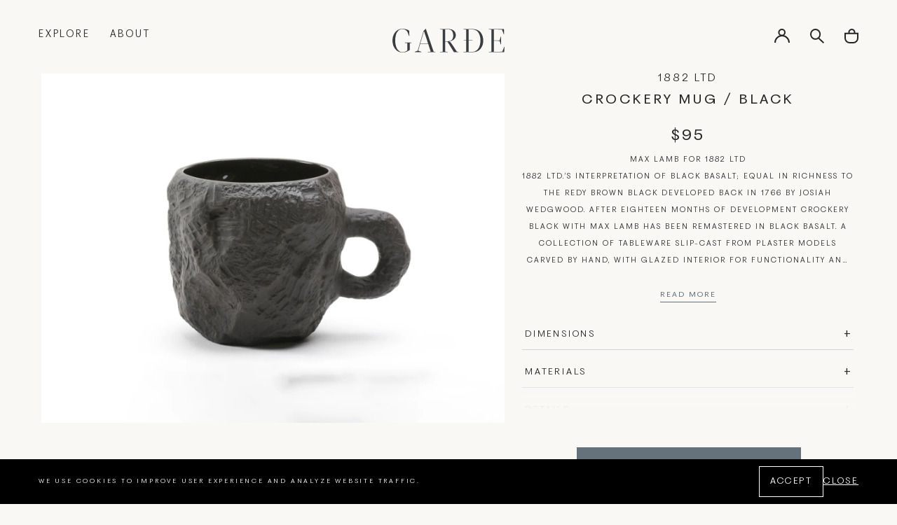

--- FILE ---
content_type: text/html; charset=utf-8
request_url: https://gardeshop.com/collections/tabletop/products/max-lamb-crockery-black-basalt-mug-h3-x-o3-5
body_size: 27715
content:
<!doctype html>
<html class="no-js" lang="en"><!-- testing: product -->
  <head>
    <meta charset="utf-8">
    <meta http-equiv="X-UA-Compatible" content="IE=edge">
    <meta name="viewport" content="width=device-width,initial-scale=1">
    <meta name="theme-color" content="">
    <link rel="canonical" href="https://gardeshop.com/products/max-lamb-crockery-black-basalt-mug-h3-x-o3-5">
    <link rel="preconnect" href="https://cdn.shopify.com" crossorigin><link rel="icon" type="image/png" href="//gardeshop.com/cdn/shop/files/favicon.png?crop=center&height=32&v=1613238072&width=32"><link rel="preconnect" href="https://fonts.shopifycdn.com" crossorigin><title>
      1882 Ltd MAX LAMB CROCKERY MUG BLACK BASALT | GARDE
 &ndash; Garde</title>

    
      <meta name="description" content="MAX LAMB FOR 1882 Ltd 1882 Ltd.’s interpretation of black basalt; equal in richness to the redy brown black developed back in 1766 by Josiah Wedgwood. After eighteen months of development Crockery Black with Max Lamb has been remastered in black basalt. A collection of tableware slip-cast from plaster models carved by ">
    

    

<meta property="og:site_name" content="Garde">
<meta property="og:url" content="https://gardeshop.com/products/max-lamb-crockery-black-basalt-mug-h3-x-o3-5">
<meta property="og:title" content="1882 Ltd MAX LAMB CROCKERY MUG BLACK BASALT | GARDE">
<meta property="og:type" content="product">
<meta property="og:description" content="MAX LAMB FOR 1882 Ltd 1882 Ltd.’s interpretation of black basalt; equal in richness to the redy brown black developed back in 1766 by Josiah Wedgwood. After eighteen months of development Crockery Black with Max Lamb has been remastered in black basalt. A collection of tableware slip-cast from plaster models carved by "><meta property="og:image" content="http://gardeshop.com/cdn/shop/files/Crockery-Black-Mug-Thumbnail-01.png?v=1714782755">
  <meta property="og:image:secure_url" content="https://gardeshop.com/cdn/shop/files/Crockery-Black-Mug-Thumbnail-01.png?v=1714782755">
  <meta property="og:image:width" content="1947">
  <meta property="og:image:height" content="1461">
  <meta property="og:price:currency" content="USD">

    <script src="//gardeshop.com/cdn/shop/t/8/assets/global.js?v=107745116396522936191690481225" defer="defer"></script>

    <script>window.performance && window.performance.mark && window.performance.mark('shopify.content_for_header.start');</script><meta id="shopify-digital-wallet" name="shopify-digital-wallet" content="/53298167984/digital_wallets/dialog">
<meta name="shopify-checkout-api-token" content="e17db29104d78ab2b115c6b0bdbbf6c1">
<link rel="alternate" type="application/json+oembed" href="https://gardeshop.com/products/max-lamb-crockery-black-basalt-mug-h3-x-o3-5.oembed">
<script async="async" src="/checkouts/internal/preloads.js?locale=en-US"></script>
<link rel="preconnect" href="https://shop.app" crossorigin="anonymous">
<script async="async" src="https://shop.app/checkouts/internal/preloads.js?locale=en-US&shop_id=53298167984" crossorigin="anonymous"></script>
<script id="apple-pay-shop-capabilities" type="application/json">{"shopId":53298167984,"countryCode":"US","currencyCode":"USD","merchantCapabilities":["supports3DS"],"merchantId":"gid:\/\/shopify\/Shop\/53298167984","merchantName":"Garde","requiredBillingContactFields":["postalAddress","email","phone"],"requiredShippingContactFields":["postalAddress","email","phone"],"shippingType":"shipping","supportedNetworks":["visa","masterCard","amex","discover","elo","jcb"],"total":{"type":"pending","label":"Garde","amount":"1.00"},"shopifyPaymentsEnabled":true,"supportsSubscriptions":true}</script>
<script id="shopify-features" type="application/json">{"accessToken":"e17db29104d78ab2b115c6b0bdbbf6c1","betas":["rich-media-storefront-analytics"],"domain":"gardeshop.com","predictiveSearch":true,"shopId":53298167984,"locale":"en"}</script>
<script>var Shopify = Shopify || {};
Shopify.shop = "garde-usd.myshopify.com";
Shopify.locale = "en";
Shopify.currency = {"active":"USD","rate":"1.0"};
Shopify.country = "US";
Shopify.theme = {"name":"Garde WUA","id":132659118256,"schema_name":"Exo 2.0","schema_version":"3.0.0","theme_store_id":null,"role":"main"};
Shopify.theme.handle = "null";
Shopify.theme.style = {"id":null,"handle":null};
Shopify.cdnHost = "gardeshop.com/cdn";
Shopify.routes = Shopify.routes || {};
Shopify.routes.root = "/";</script>
<script type="module">!function(o){(o.Shopify=o.Shopify||{}).modules=!0}(window);</script>
<script>!function(o){function n(){var o=[];function n(){o.push(Array.prototype.slice.apply(arguments))}return n.q=o,n}var t=o.Shopify=o.Shopify||{};t.loadFeatures=n(),t.autoloadFeatures=n()}(window);</script>
<script>
  window.ShopifyPay = window.ShopifyPay || {};
  window.ShopifyPay.apiHost = "shop.app\/pay";
  window.ShopifyPay.redirectState = null;
</script>
<script id="shop-js-analytics" type="application/json">{"pageType":"product"}</script>
<script defer="defer" async type="module" src="//gardeshop.com/cdn/shopifycloud/shop-js/modules/v2/client.init-shop-cart-sync_BT-GjEfc.en.esm.js"></script>
<script defer="defer" async type="module" src="//gardeshop.com/cdn/shopifycloud/shop-js/modules/v2/chunk.common_D58fp_Oc.esm.js"></script>
<script defer="defer" async type="module" src="//gardeshop.com/cdn/shopifycloud/shop-js/modules/v2/chunk.modal_xMitdFEc.esm.js"></script>
<script type="module">
  await import("//gardeshop.com/cdn/shopifycloud/shop-js/modules/v2/client.init-shop-cart-sync_BT-GjEfc.en.esm.js");
await import("//gardeshop.com/cdn/shopifycloud/shop-js/modules/v2/chunk.common_D58fp_Oc.esm.js");
await import("//gardeshop.com/cdn/shopifycloud/shop-js/modules/v2/chunk.modal_xMitdFEc.esm.js");

  window.Shopify.SignInWithShop?.initShopCartSync?.({"fedCMEnabled":true,"windoidEnabled":true});

</script>
<script>
  window.Shopify = window.Shopify || {};
  if (!window.Shopify.featureAssets) window.Shopify.featureAssets = {};
  window.Shopify.featureAssets['shop-js'] = {"shop-cart-sync":["modules/v2/client.shop-cart-sync_DZOKe7Ll.en.esm.js","modules/v2/chunk.common_D58fp_Oc.esm.js","modules/v2/chunk.modal_xMitdFEc.esm.js"],"init-fed-cm":["modules/v2/client.init-fed-cm_B6oLuCjv.en.esm.js","modules/v2/chunk.common_D58fp_Oc.esm.js","modules/v2/chunk.modal_xMitdFEc.esm.js"],"shop-cash-offers":["modules/v2/client.shop-cash-offers_D2sdYoxE.en.esm.js","modules/v2/chunk.common_D58fp_Oc.esm.js","modules/v2/chunk.modal_xMitdFEc.esm.js"],"shop-login-button":["modules/v2/client.shop-login-button_QeVjl5Y3.en.esm.js","modules/v2/chunk.common_D58fp_Oc.esm.js","modules/v2/chunk.modal_xMitdFEc.esm.js"],"pay-button":["modules/v2/client.pay-button_DXTOsIq6.en.esm.js","modules/v2/chunk.common_D58fp_Oc.esm.js","modules/v2/chunk.modal_xMitdFEc.esm.js"],"shop-button":["modules/v2/client.shop-button_DQZHx9pm.en.esm.js","modules/v2/chunk.common_D58fp_Oc.esm.js","modules/v2/chunk.modal_xMitdFEc.esm.js"],"avatar":["modules/v2/client.avatar_BTnouDA3.en.esm.js"],"init-windoid":["modules/v2/client.init-windoid_CR1B-cfM.en.esm.js","modules/v2/chunk.common_D58fp_Oc.esm.js","modules/v2/chunk.modal_xMitdFEc.esm.js"],"init-shop-for-new-customer-accounts":["modules/v2/client.init-shop-for-new-customer-accounts_C_vY_xzh.en.esm.js","modules/v2/client.shop-login-button_QeVjl5Y3.en.esm.js","modules/v2/chunk.common_D58fp_Oc.esm.js","modules/v2/chunk.modal_xMitdFEc.esm.js"],"init-shop-email-lookup-coordinator":["modules/v2/client.init-shop-email-lookup-coordinator_BI7n9ZSv.en.esm.js","modules/v2/chunk.common_D58fp_Oc.esm.js","modules/v2/chunk.modal_xMitdFEc.esm.js"],"init-shop-cart-sync":["modules/v2/client.init-shop-cart-sync_BT-GjEfc.en.esm.js","modules/v2/chunk.common_D58fp_Oc.esm.js","modules/v2/chunk.modal_xMitdFEc.esm.js"],"shop-toast-manager":["modules/v2/client.shop-toast-manager_DiYdP3xc.en.esm.js","modules/v2/chunk.common_D58fp_Oc.esm.js","modules/v2/chunk.modal_xMitdFEc.esm.js"],"init-customer-accounts":["modules/v2/client.init-customer-accounts_D9ZNqS-Q.en.esm.js","modules/v2/client.shop-login-button_QeVjl5Y3.en.esm.js","modules/v2/chunk.common_D58fp_Oc.esm.js","modules/v2/chunk.modal_xMitdFEc.esm.js"],"init-customer-accounts-sign-up":["modules/v2/client.init-customer-accounts-sign-up_iGw4briv.en.esm.js","modules/v2/client.shop-login-button_QeVjl5Y3.en.esm.js","modules/v2/chunk.common_D58fp_Oc.esm.js","modules/v2/chunk.modal_xMitdFEc.esm.js"],"shop-follow-button":["modules/v2/client.shop-follow-button_CqMgW2wH.en.esm.js","modules/v2/chunk.common_D58fp_Oc.esm.js","modules/v2/chunk.modal_xMitdFEc.esm.js"],"checkout-modal":["modules/v2/client.checkout-modal_xHeaAweL.en.esm.js","modules/v2/chunk.common_D58fp_Oc.esm.js","modules/v2/chunk.modal_xMitdFEc.esm.js"],"shop-login":["modules/v2/client.shop-login_D91U-Q7h.en.esm.js","modules/v2/chunk.common_D58fp_Oc.esm.js","modules/v2/chunk.modal_xMitdFEc.esm.js"],"lead-capture":["modules/v2/client.lead-capture_BJmE1dJe.en.esm.js","modules/v2/chunk.common_D58fp_Oc.esm.js","modules/v2/chunk.modal_xMitdFEc.esm.js"],"payment-terms":["modules/v2/client.payment-terms_Ci9AEqFq.en.esm.js","modules/v2/chunk.common_D58fp_Oc.esm.js","modules/v2/chunk.modal_xMitdFEc.esm.js"]};
</script>
<script>(function() {
  var isLoaded = false;
  function asyncLoad() {
    if (isLoaded) return;
    isLoaded = true;
    var urls = ["https:\/\/static.klaviyo.com\/onsite\/js\/klaviyo.js?company_id=SzUDLV\u0026shop=garde-usd.myshopify.com","https:\/\/dvbv96fvxd6o6.cloudfront.net\/assets\/js\/shopify.min.js?shop=garde-usd.myshopify.com","https:\/\/static.klaviyo.com\/onsite\/js\/klaviyo.js?company_id=SbPdZP\u0026shop=garde-usd.myshopify.com","https:\/\/static.klaviyo.com\/onsite\/js\/klaviyo.js?company_id=XcWiXb\u0026shop=garde-usd.myshopify.com","https:\/\/static.klaviyo.com\/onsite\/js\/klaviyo.js?company_id=XcWiXb\u0026shop=garde-usd.myshopify.com"];
    for (var i = 0; i < urls.length; i++) {
      var s = document.createElement('script');
      s.type = 'text/javascript';
      s.async = true;
      s.src = urls[i];
      var x = document.getElementsByTagName('script')[0];
      x.parentNode.insertBefore(s, x);
    }
  };
  if(window.attachEvent) {
    window.attachEvent('onload', asyncLoad);
  } else {
    window.addEventListener('load', asyncLoad, false);
  }
})();</script>
<script id="__st">var __st={"a":53298167984,"offset":-28800,"reqid":"7f1b4a59-71f6-43e5-83d4-aee4f6a6f9ce-1769284365","pageurl":"gardeshop.com\/collections\/tabletop\/products\/max-lamb-crockery-black-basalt-mug-h3-x-o3-5","u":"e06794eaa2c1","p":"product","rtyp":"product","rid":6648346640560};</script>
<script>window.ShopifyPaypalV4VisibilityTracking = true;</script>
<script id="captcha-bootstrap">!function(){'use strict';const t='contact',e='account',n='new_comment',o=[[t,t],['blogs',n],['comments',n],[t,'customer']],c=[[e,'customer_login'],[e,'guest_login'],[e,'recover_customer_password'],[e,'create_customer']],r=t=>t.map((([t,e])=>`form[action*='/${t}']:not([data-nocaptcha='true']) input[name='form_type'][value='${e}']`)).join(','),a=t=>()=>t?[...document.querySelectorAll(t)].map((t=>t.form)):[];function s(){const t=[...o],e=r(t);return a(e)}const i='password',u='form_key',d=['recaptcha-v3-token','g-recaptcha-response','h-captcha-response',i],f=()=>{try{return window.sessionStorage}catch{return}},m='__shopify_v',_=t=>t.elements[u];function p(t,e,n=!1){try{const o=window.sessionStorage,c=JSON.parse(o.getItem(e)),{data:r}=function(t){const{data:e,action:n}=t;return t[m]||n?{data:e,action:n}:{data:t,action:n}}(c);for(const[e,n]of Object.entries(r))t.elements[e]&&(t.elements[e].value=n);n&&o.removeItem(e)}catch(o){console.error('form repopulation failed',{error:o})}}const l='form_type',E='cptcha';function T(t){t.dataset[E]=!0}const w=window,h=w.document,L='Shopify',v='ce_forms',y='captcha';let A=!1;((t,e)=>{const n=(g='f06e6c50-85a8-45c8-87d0-21a2b65856fe',I='https://cdn.shopify.com/shopifycloud/storefront-forms-hcaptcha/ce_storefront_forms_captcha_hcaptcha.v1.5.2.iife.js',D={infoText:'Protected by hCaptcha',privacyText:'Privacy',termsText:'Terms'},(t,e,n)=>{const o=w[L][v],c=o.bindForm;if(c)return c(t,g,e,D).then(n);var r;o.q.push([[t,g,e,D],n]),r=I,A||(h.body.append(Object.assign(h.createElement('script'),{id:'captcha-provider',async:!0,src:r})),A=!0)});var g,I,D;w[L]=w[L]||{},w[L][v]=w[L][v]||{},w[L][v].q=[],w[L][y]=w[L][y]||{},w[L][y].protect=function(t,e){n(t,void 0,e),T(t)},Object.freeze(w[L][y]),function(t,e,n,w,h,L){const[v,y,A,g]=function(t,e,n){const i=e?o:[],u=t?c:[],d=[...i,...u],f=r(d),m=r(i),_=r(d.filter((([t,e])=>n.includes(e))));return[a(f),a(m),a(_),s()]}(w,h,L),I=t=>{const e=t.target;return e instanceof HTMLFormElement?e:e&&e.form},D=t=>v().includes(t);t.addEventListener('submit',(t=>{const e=I(t);if(!e)return;const n=D(e)&&!e.dataset.hcaptchaBound&&!e.dataset.recaptchaBound,o=_(e),c=g().includes(e)&&(!o||!o.value);(n||c)&&t.preventDefault(),c&&!n&&(function(t){try{if(!f())return;!function(t){const e=f();if(!e)return;const n=_(t);if(!n)return;const o=n.value;o&&e.removeItem(o)}(t);const e=Array.from(Array(32),(()=>Math.random().toString(36)[2])).join('');!function(t,e){_(t)||t.append(Object.assign(document.createElement('input'),{type:'hidden',name:u})),t.elements[u].value=e}(t,e),function(t,e){const n=f();if(!n)return;const o=[...t.querySelectorAll(`input[type='${i}']`)].map((({name:t})=>t)),c=[...d,...o],r={};for(const[a,s]of new FormData(t).entries())c.includes(a)||(r[a]=s);n.setItem(e,JSON.stringify({[m]:1,action:t.action,data:r}))}(t,e)}catch(e){console.error('failed to persist form',e)}}(e),e.submit())}));const S=(t,e)=>{t&&!t.dataset[E]&&(n(t,e.some((e=>e===t))),T(t))};for(const o of['focusin','change'])t.addEventListener(o,(t=>{const e=I(t);D(e)&&S(e,y())}));const B=e.get('form_key'),M=e.get(l),P=B&&M;t.addEventListener('DOMContentLoaded',(()=>{const t=y();if(P)for(const e of t)e.elements[l].value===M&&p(e,B);[...new Set([...A(),...v().filter((t=>'true'===t.dataset.shopifyCaptcha))])].forEach((e=>S(e,t)))}))}(h,new URLSearchParams(w.location.search),n,t,e,['guest_login'])})(!0,!0)}();</script>
<script integrity="sha256-4kQ18oKyAcykRKYeNunJcIwy7WH5gtpwJnB7kiuLZ1E=" data-source-attribution="shopify.loadfeatures" defer="defer" src="//gardeshop.com/cdn/shopifycloud/storefront/assets/storefront/load_feature-a0a9edcb.js" crossorigin="anonymous"></script>
<script crossorigin="anonymous" defer="defer" src="//gardeshop.com/cdn/shopifycloud/storefront/assets/shopify_pay/storefront-65b4c6d7.js?v=20250812"></script>
<script data-source-attribution="shopify.dynamic_checkout.dynamic.init">var Shopify=Shopify||{};Shopify.PaymentButton=Shopify.PaymentButton||{isStorefrontPortableWallets:!0,init:function(){window.Shopify.PaymentButton.init=function(){};var t=document.createElement("script");t.src="https://gardeshop.com/cdn/shopifycloud/portable-wallets/latest/portable-wallets.en.js",t.type="module",document.head.appendChild(t)}};
</script>
<script data-source-attribution="shopify.dynamic_checkout.buyer_consent">
  function portableWalletsHideBuyerConsent(e){var t=document.getElementById("shopify-buyer-consent"),n=document.getElementById("shopify-subscription-policy-button");t&&n&&(t.classList.add("hidden"),t.setAttribute("aria-hidden","true"),n.removeEventListener("click",e))}function portableWalletsShowBuyerConsent(e){var t=document.getElementById("shopify-buyer-consent"),n=document.getElementById("shopify-subscription-policy-button");t&&n&&(t.classList.remove("hidden"),t.removeAttribute("aria-hidden"),n.addEventListener("click",e))}window.Shopify?.PaymentButton&&(window.Shopify.PaymentButton.hideBuyerConsent=portableWalletsHideBuyerConsent,window.Shopify.PaymentButton.showBuyerConsent=portableWalletsShowBuyerConsent);
</script>
<script data-source-attribution="shopify.dynamic_checkout.cart.bootstrap">document.addEventListener("DOMContentLoaded",(function(){function t(){return document.querySelector("shopify-accelerated-checkout-cart, shopify-accelerated-checkout")}if(t())Shopify.PaymentButton.init();else{new MutationObserver((function(e,n){t()&&(Shopify.PaymentButton.init(),n.disconnect())})).observe(document.body,{childList:!0,subtree:!0})}}));
</script>
<link id="shopify-accelerated-checkout-styles" rel="stylesheet" media="screen" href="https://gardeshop.com/cdn/shopifycloud/portable-wallets/latest/accelerated-checkout-backwards-compat.css" crossorigin="anonymous">
<style id="shopify-accelerated-checkout-cart">
        #shopify-buyer-consent {
  margin-top: 1em;
  display: inline-block;
  width: 100%;
}

#shopify-buyer-consent.hidden {
  display: none;
}

#shopify-subscription-policy-button {
  background: none;
  border: none;
  padding: 0;
  text-decoration: underline;
  font-size: inherit;
  cursor: pointer;
}

#shopify-subscription-policy-button::before {
  box-shadow: none;
}

      </style>

<script>window.performance && window.performance.mark && window.performance.mark('shopify.content_for_header.end');</script>
<style data-shopify>

  

  @font-face {
    font-family: 'PP Fragment Sans';
    src: url("//gardeshop.com/cdn/shop/t/8/assets/PPFragment-SansExtraBold.woff2?v=167909597222417288541683036329") format('woff2'),
        url("//gardeshop.com/cdn/shop/t/8/assets/PPFragment-SansExtraBold.woff?v=90091736611351329741683036329") format('woff');
    font-weight: 700;
    font-style: normal;
    font-display: swap;
  }

  @font-face {
    font-family: 'PP Fragment Sans';
    src: url("//gardeshop.com/cdn/shop/t/8/assets/PPFragment-SansLight.woff2?v=20379158719550592361683036329") format('woff2'),
        url("//gardeshop.com/cdn/shop/t/8/assets/PPFragment-SansLight.woff?v=145955940988638492371683036329") format('woff');
    font-weight: 300;
    font-style: normal;
    font-display: swap;
  }

  @font-face {
    font-family: 'PP Fragment Sans';
    src: url("//gardeshop.com/cdn/shop/t/8/assets/PPFragment-SansRegular.woff2?v=104514982385843381331683036329") format('woff2'),
        url("//gardeshop.com/cdn/shop/t/8/assets/PPFragment-SansRegular.woff?v=99303757283013269891683036329") format('woff');
    font-weight: 400;
    font-style: normal;
    font-display: swap;
  }

  :root {
    --font-body-family: 'PP Fragment Sans', sans-serif;
    --font-body-style: normal;
    --font-body-weight: 300;

    --font-heading-family:  'PP Fragment Sans', sans-serif;
    --font-heading-style: normal;
    --font-heading-weight: 400;

    --font-body-scale: 1;
    --font-heading-scale: 1;

    --color-base-primary: #242424;
    --color-base-secondary: #fff;

    --color-red: #ff2424;
    --color-background-primary: #000;
    --color-background-secondary: #fff;
    --color-background-light: #c6c6c6;
    --color-background-accent: #e5e5e5;
    --color-subdued: #797979;
    --color-border-light: #c6c6c6;
    --color-border-medium: #5d5d5d;
    --color-border-dark: #000;

    --color-background: #fff;
    --color-background-transparent-50: rgba(255, 255, 255, 0.5);
    --color-background-transparent-15: rgba(255, 255, 255, 0.15);
    --color-foreground-transparent-50: rgba(0, 0, 0, 0.5);
    --color-foreground-transparent-15: rgba(0, 0, 0, 0.15);

    --color-white: #fff;
    --color-white-1: #FAF8F5;
    --color-white-2: #F0F1F2;
    --color-white-3: #F5F2ED;

    --color-grey-1: #E3E3E3;
    --color-grey-2: #65717B;--page-width: 1440px;

    --spacing-grid-col: 3.2rem;
    --spacing-grid-row: 7.2rem;
    --spacing-grid-col-mobile: 2.4rem;
    --spacing-grid-row-mobile: 3.8rem;
    --spacing-grid-col-small: .4rem;
    --spacing-grid-row-small: .4rem;

    --duration-short: 100ms;
    --duration-default: 200ms;
    --duration-long: 500ms;

    --z-header: 400;
    --z-modals: 800;
  }</style><!-- AFTER SETTINGS RENDER -->
    <link href="//gardeshop.com/cdn/shop/t/8/assets/reset.css?v=142481339474606139381683123640" rel="stylesheet" type="text/css" media="all" />
    <link href="//gardeshop.com/cdn/shop/t/8/assets/base.css?v=176695250472450469951689348994" rel="stylesheet" type="text/css" media="all" />
<script>
      document.documentElement.className = document.documentElement.className.replace('no-js', 'js');

      if (Shopify.designMode) {
        document.documentElement.classList.add('shopify-design-mode');
      }
    </script><script src="//gardeshop.com/cdn/shop/t/8/assets/bodyScrollLock.min.js?v=54831410435734691211683123636" defer="defer"></script>
    <script src="//gardeshop.com/cdn/shop/t/8/assets/lazysizes.min.js?v=134355369821296239011683123638" defer="defer"></script>
  <link href="https://monorail-edge.shopifysvc.com" rel="dns-prefetch">
<script>(function(){if ("sendBeacon" in navigator && "performance" in window) {try {var session_token_from_headers = performance.getEntriesByType('navigation')[0].serverTiming.find(x => x.name == '_s').description;} catch {var session_token_from_headers = undefined;}var session_cookie_matches = document.cookie.match(/_shopify_s=([^;]*)/);var session_token_from_cookie = session_cookie_matches && session_cookie_matches.length === 2 ? session_cookie_matches[1] : "";var session_token = session_token_from_headers || session_token_from_cookie || "";function handle_abandonment_event(e) {var entries = performance.getEntries().filter(function(entry) {return /monorail-edge.shopifysvc.com/.test(entry.name);});if (!window.abandonment_tracked && entries.length === 0) {window.abandonment_tracked = true;var currentMs = Date.now();var navigation_start = performance.timing.navigationStart;var payload = {shop_id: 53298167984,url: window.location.href,navigation_start,duration: currentMs - navigation_start,session_token,page_type: "product"};window.navigator.sendBeacon("https://monorail-edge.shopifysvc.com/v1/produce", JSON.stringify({schema_id: "online_store_buyer_site_abandonment/1.1",payload: payload,metadata: {event_created_at_ms: currentMs,event_sent_at_ms: currentMs}}));}}window.addEventListener('pagehide', handle_abandonment_event);}}());</script>
<script id="web-pixels-manager-setup">(function e(e,d,r,n,o){if(void 0===o&&(o={}),!Boolean(null===(a=null===(i=window.Shopify)||void 0===i?void 0:i.analytics)||void 0===a?void 0:a.replayQueue)){var i,a;window.Shopify=window.Shopify||{};var t=window.Shopify;t.analytics=t.analytics||{};var s=t.analytics;s.replayQueue=[],s.publish=function(e,d,r){return s.replayQueue.push([e,d,r]),!0};try{self.performance.mark("wpm:start")}catch(e){}var l=function(){var e={modern:/Edge?\/(1{2}[4-9]|1[2-9]\d|[2-9]\d{2}|\d{4,})\.\d+(\.\d+|)|Firefox\/(1{2}[4-9]|1[2-9]\d|[2-9]\d{2}|\d{4,})\.\d+(\.\d+|)|Chrom(ium|e)\/(9{2}|\d{3,})\.\d+(\.\d+|)|(Maci|X1{2}).+ Version\/(15\.\d+|(1[6-9]|[2-9]\d|\d{3,})\.\d+)([,.]\d+|)( \(\w+\)|)( Mobile\/\w+|) Safari\/|Chrome.+OPR\/(9{2}|\d{3,})\.\d+\.\d+|(CPU[ +]OS|iPhone[ +]OS|CPU[ +]iPhone|CPU IPhone OS|CPU iPad OS)[ +]+(15[._]\d+|(1[6-9]|[2-9]\d|\d{3,})[._]\d+)([._]\d+|)|Android:?[ /-](13[3-9]|1[4-9]\d|[2-9]\d{2}|\d{4,})(\.\d+|)(\.\d+|)|Android.+Firefox\/(13[5-9]|1[4-9]\d|[2-9]\d{2}|\d{4,})\.\d+(\.\d+|)|Android.+Chrom(ium|e)\/(13[3-9]|1[4-9]\d|[2-9]\d{2}|\d{4,})\.\d+(\.\d+|)|SamsungBrowser\/([2-9]\d|\d{3,})\.\d+/,legacy:/Edge?\/(1[6-9]|[2-9]\d|\d{3,})\.\d+(\.\d+|)|Firefox\/(5[4-9]|[6-9]\d|\d{3,})\.\d+(\.\d+|)|Chrom(ium|e)\/(5[1-9]|[6-9]\d|\d{3,})\.\d+(\.\d+|)([\d.]+$|.*Safari\/(?![\d.]+ Edge\/[\d.]+$))|(Maci|X1{2}).+ Version\/(10\.\d+|(1[1-9]|[2-9]\d|\d{3,})\.\d+)([,.]\d+|)( \(\w+\)|)( Mobile\/\w+|) Safari\/|Chrome.+OPR\/(3[89]|[4-9]\d|\d{3,})\.\d+\.\d+|(CPU[ +]OS|iPhone[ +]OS|CPU[ +]iPhone|CPU IPhone OS|CPU iPad OS)[ +]+(10[._]\d+|(1[1-9]|[2-9]\d|\d{3,})[._]\d+)([._]\d+|)|Android:?[ /-](13[3-9]|1[4-9]\d|[2-9]\d{2}|\d{4,})(\.\d+|)(\.\d+|)|Mobile Safari.+OPR\/([89]\d|\d{3,})\.\d+\.\d+|Android.+Firefox\/(13[5-9]|1[4-9]\d|[2-9]\d{2}|\d{4,})\.\d+(\.\d+|)|Android.+Chrom(ium|e)\/(13[3-9]|1[4-9]\d|[2-9]\d{2}|\d{4,})\.\d+(\.\d+|)|Android.+(UC? ?Browser|UCWEB|U3)[ /]?(15\.([5-9]|\d{2,})|(1[6-9]|[2-9]\d|\d{3,})\.\d+)\.\d+|SamsungBrowser\/(5\.\d+|([6-9]|\d{2,})\.\d+)|Android.+MQ{2}Browser\/(14(\.(9|\d{2,})|)|(1[5-9]|[2-9]\d|\d{3,})(\.\d+|))(\.\d+|)|K[Aa][Ii]OS\/(3\.\d+|([4-9]|\d{2,})\.\d+)(\.\d+|)/},d=e.modern,r=e.legacy,n=navigator.userAgent;return n.match(d)?"modern":n.match(r)?"legacy":"unknown"}(),u="modern"===l?"modern":"legacy",c=(null!=n?n:{modern:"",legacy:""})[u],f=function(e){return[e.baseUrl,"/wpm","/b",e.hashVersion,"modern"===e.buildTarget?"m":"l",".js"].join("")}({baseUrl:d,hashVersion:r,buildTarget:u}),m=function(e){var d=e.version,r=e.bundleTarget,n=e.surface,o=e.pageUrl,i=e.monorailEndpoint;return{emit:function(e){var a=e.status,t=e.errorMsg,s=(new Date).getTime(),l=JSON.stringify({metadata:{event_sent_at_ms:s},events:[{schema_id:"web_pixels_manager_load/3.1",payload:{version:d,bundle_target:r,page_url:o,status:a,surface:n,error_msg:t},metadata:{event_created_at_ms:s}}]});if(!i)return console&&console.warn&&console.warn("[Web Pixels Manager] No Monorail endpoint provided, skipping logging."),!1;try{return self.navigator.sendBeacon.bind(self.navigator)(i,l)}catch(e){}var u=new XMLHttpRequest;try{return u.open("POST",i,!0),u.setRequestHeader("Content-Type","text/plain"),u.send(l),!0}catch(e){return console&&console.warn&&console.warn("[Web Pixels Manager] Got an unhandled error while logging to Monorail."),!1}}}}({version:r,bundleTarget:l,surface:e.surface,pageUrl:self.location.href,monorailEndpoint:e.monorailEndpoint});try{o.browserTarget=l,function(e){var d=e.src,r=e.async,n=void 0===r||r,o=e.onload,i=e.onerror,a=e.sri,t=e.scriptDataAttributes,s=void 0===t?{}:t,l=document.createElement("script"),u=document.querySelector("head"),c=document.querySelector("body");if(l.async=n,l.src=d,a&&(l.integrity=a,l.crossOrigin="anonymous"),s)for(var f in s)if(Object.prototype.hasOwnProperty.call(s,f))try{l.dataset[f]=s[f]}catch(e){}if(o&&l.addEventListener("load",o),i&&l.addEventListener("error",i),u)u.appendChild(l);else{if(!c)throw new Error("Did not find a head or body element to append the script");c.appendChild(l)}}({src:f,async:!0,onload:function(){if(!function(){var e,d;return Boolean(null===(d=null===(e=window.Shopify)||void 0===e?void 0:e.analytics)||void 0===d?void 0:d.initialized)}()){var d=window.webPixelsManager.init(e)||void 0;if(d){var r=window.Shopify.analytics;r.replayQueue.forEach((function(e){var r=e[0],n=e[1],o=e[2];d.publishCustomEvent(r,n,o)})),r.replayQueue=[],r.publish=d.publishCustomEvent,r.visitor=d.visitor,r.initialized=!0}}},onerror:function(){return m.emit({status:"failed",errorMsg:"".concat(f," has failed to load")})},sri:function(e){var d=/^sha384-[A-Za-z0-9+/=]+$/;return"string"==typeof e&&d.test(e)}(c)?c:"",scriptDataAttributes:o}),m.emit({status:"loading"})}catch(e){m.emit({status:"failed",errorMsg:(null==e?void 0:e.message)||"Unknown error"})}}})({shopId: 53298167984,storefrontBaseUrl: "https://gardeshop.com",extensionsBaseUrl: "https://extensions.shopifycdn.com/cdn/shopifycloud/web-pixels-manager",monorailEndpoint: "https://monorail-edge.shopifysvc.com/unstable/produce_batch",surface: "storefront-renderer",enabledBetaFlags: ["2dca8a86"],webPixelsConfigList: [{"id":"1238696112","configuration":"{\"accountID\":\"SzUDLV\",\"webPixelConfig\":\"eyJlbmFibGVBZGRlZFRvQ2FydEV2ZW50cyI6IHRydWV9\"}","eventPayloadVersion":"v1","runtimeContext":"STRICT","scriptVersion":"524f6c1ee37bacdca7657a665bdca589","type":"APP","apiClientId":123074,"privacyPurposes":["ANALYTICS","MARKETING"],"dataSharingAdjustments":{"protectedCustomerApprovalScopes":["read_customer_address","read_customer_email","read_customer_name","read_customer_personal_data","read_customer_phone"]}},{"id":"shopify-app-pixel","configuration":"{}","eventPayloadVersion":"v1","runtimeContext":"STRICT","scriptVersion":"0450","apiClientId":"shopify-pixel","type":"APP","privacyPurposes":["ANALYTICS","MARKETING"]},{"id":"shopify-custom-pixel","eventPayloadVersion":"v1","runtimeContext":"LAX","scriptVersion":"0450","apiClientId":"shopify-pixel","type":"CUSTOM","privacyPurposes":["ANALYTICS","MARKETING"]}],isMerchantRequest: false,initData: {"shop":{"name":"Garde","paymentSettings":{"currencyCode":"USD"},"myshopifyDomain":"garde-usd.myshopify.com","countryCode":"US","storefrontUrl":"https:\/\/gardeshop.com"},"customer":null,"cart":null,"checkout":null,"productVariants":[{"price":{"amount":95.0,"currencyCode":"USD"},"product":{"title":"1882 Ltd MAX LAMB CROCKERY MUG \/ BLACK BASALT H3\" x Ø3.5\"","vendor":"1882 ltd.","id":"6648346640560","untranslatedTitle":"1882 Ltd MAX LAMB CROCKERY MUG \/ BLACK BASALT H3\" x Ø3.5\"","url":"\/products\/max-lamb-crockery-black-basalt-mug-h3-x-o3-5","type":"DINNERWARE"},"id":"39668963246256","image":{"src":"\/\/gardeshop.com\/cdn\/shop\/files\/Crockery-Black-Mug-Thumbnail-01.png?v=1714782755"},"sku":"1882MAXMUGBL","title":"Default Title","untranslatedTitle":"Default Title"}],"purchasingCompany":null},},"https://gardeshop.com/cdn","fcfee988w5aeb613cpc8e4bc33m6693e112",{"modern":"","legacy":""},{"shopId":"53298167984","storefrontBaseUrl":"https:\/\/gardeshop.com","extensionBaseUrl":"https:\/\/extensions.shopifycdn.com\/cdn\/shopifycloud\/web-pixels-manager","surface":"storefront-renderer","enabledBetaFlags":"[\"2dca8a86\"]","isMerchantRequest":"false","hashVersion":"fcfee988w5aeb613cpc8e4bc33m6693e112","publish":"custom","events":"[[\"page_viewed\",{}],[\"product_viewed\",{\"productVariant\":{\"price\":{\"amount\":95.0,\"currencyCode\":\"USD\"},\"product\":{\"title\":\"1882 Ltd MAX LAMB CROCKERY MUG \/ BLACK BASALT H3\\\" x Ø3.5\\\"\",\"vendor\":\"1882 ltd.\",\"id\":\"6648346640560\",\"untranslatedTitle\":\"1882 Ltd MAX LAMB CROCKERY MUG \/ BLACK BASALT H3\\\" x Ø3.5\\\"\",\"url\":\"\/products\/max-lamb-crockery-black-basalt-mug-h3-x-o3-5\",\"type\":\"DINNERWARE\"},\"id\":\"39668963246256\",\"image\":{\"src\":\"\/\/gardeshop.com\/cdn\/shop\/files\/Crockery-Black-Mug-Thumbnail-01.png?v=1714782755\"},\"sku\":\"1882MAXMUGBL\",\"title\":\"Default Title\",\"untranslatedTitle\":\"Default Title\"}}]]"});</script><script>
  window.ShopifyAnalytics = window.ShopifyAnalytics || {};
  window.ShopifyAnalytics.meta = window.ShopifyAnalytics.meta || {};
  window.ShopifyAnalytics.meta.currency = 'USD';
  var meta = {"product":{"id":6648346640560,"gid":"gid:\/\/shopify\/Product\/6648346640560","vendor":"1882 ltd.","type":"DINNERWARE","handle":"max-lamb-crockery-black-basalt-mug-h3-x-o3-5","variants":[{"id":39668963246256,"price":9500,"name":"1882 Ltd MAX LAMB CROCKERY MUG \/ BLACK BASALT H3\" x Ø3.5\"","public_title":null,"sku":"1882MAXMUGBL"}],"remote":false},"page":{"pageType":"product","resourceType":"product","resourceId":6648346640560,"requestId":"7f1b4a59-71f6-43e5-83d4-aee4f6a6f9ce-1769284365"}};
  for (var attr in meta) {
    window.ShopifyAnalytics.meta[attr] = meta[attr];
  }
</script>
<script class="analytics">
  (function () {
    var customDocumentWrite = function(content) {
      var jquery = null;

      if (window.jQuery) {
        jquery = window.jQuery;
      } else if (window.Checkout && window.Checkout.$) {
        jquery = window.Checkout.$;
      }

      if (jquery) {
        jquery('body').append(content);
      }
    };

    var hasLoggedConversion = function(token) {
      if (token) {
        return document.cookie.indexOf('loggedConversion=' + token) !== -1;
      }
      return false;
    }

    var setCookieIfConversion = function(token) {
      if (token) {
        var twoMonthsFromNow = new Date(Date.now());
        twoMonthsFromNow.setMonth(twoMonthsFromNow.getMonth() + 2);

        document.cookie = 'loggedConversion=' + token + '; expires=' + twoMonthsFromNow;
      }
    }

    var trekkie = window.ShopifyAnalytics.lib = window.trekkie = window.trekkie || [];
    if (trekkie.integrations) {
      return;
    }
    trekkie.methods = [
      'identify',
      'page',
      'ready',
      'track',
      'trackForm',
      'trackLink'
    ];
    trekkie.factory = function(method) {
      return function() {
        var args = Array.prototype.slice.call(arguments);
        args.unshift(method);
        trekkie.push(args);
        return trekkie;
      };
    };
    for (var i = 0; i < trekkie.methods.length; i++) {
      var key = trekkie.methods[i];
      trekkie[key] = trekkie.factory(key);
    }
    trekkie.load = function(config) {
      trekkie.config = config || {};
      trekkie.config.initialDocumentCookie = document.cookie;
      var first = document.getElementsByTagName('script')[0];
      var script = document.createElement('script');
      script.type = 'text/javascript';
      script.onerror = function(e) {
        var scriptFallback = document.createElement('script');
        scriptFallback.type = 'text/javascript';
        scriptFallback.onerror = function(error) {
                var Monorail = {
      produce: function produce(monorailDomain, schemaId, payload) {
        var currentMs = new Date().getTime();
        var event = {
          schema_id: schemaId,
          payload: payload,
          metadata: {
            event_created_at_ms: currentMs,
            event_sent_at_ms: currentMs
          }
        };
        return Monorail.sendRequest("https://" + monorailDomain + "/v1/produce", JSON.stringify(event));
      },
      sendRequest: function sendRequest(endpointUrl, payload) {
        // Try the sendBeacon API
        if (window && window.navigator && typeof window.navigator.sendBeacon === 'function' && typeof window.Blob === 'function' && !Monorail.isIos12()) {
          var blobData = new window.Blob([payload], {
            type: 'text/plain'
          });

          if (window.navigator.sendBeacon(endpointUrl, blobData)) {
            return true;
          } // sendBeacon was not successful

        } // XHR beacon

        var xhr = new XMLHttpRequest();

        try {
          xhr.open('POST', endpointUrl);
          xhr.setRequestHeader('Content-Type', 'text/plain');
          xhr.send(payload);
        } catch (e) {
          console.log(e);
        }

        return false;
      },
      isIos12: function isIos12() {
        return window.navigator.userAgent.lastIndexOf('iPhone; CPU iPhone OS 12_') !== -1 || window.navigator.userAgent.lastIndexOf('iPad; CPU OS 12_') !== -1;
      }
    };
    Monorail.produce('monorail-edge.shopifysvc.com',
      'trekkie_storefront_load_errors/1.1',
      {shop_id: 53298167984,
      theme_id: 132659118256,
      app_name: "storefront",
      context_url: window.location.href,
      source_url: "//gardeshop.com/cdn/s/trekkie.storefront.8d95595f799fbf7e1d32231b9a28fd43b70c67d3.min.js"});

        };
        scriptFallback.async = true;
        scriptFallback.src = '//gardeshop.com/cdn/s/trekkie.storefront.8d95595f799fbf7e1d32231b9a28fd43b70c67d3.min.js';
        first.parentNode.insertBefore(scriptFallback, first);
      };
      script.async = true;
      script.src = '//gardeshop.com/cdn/s/trekkie.storefront.8d95595f799fbf7e1d32231b9a28fd43b70c67d3.min.js';
      first.parentNode.insertBefore(script, first);
    };
    trekkie.load(
      {"Trekkie":{"appName":"storefront","development":false,"defaultAttributes":{"shopId":53298167984,"isMerchantRequest":null,"themeId":132659118256,"themeCityHash":"9507331685153442221","contentLanguage":"en","currency":"USD"},"isServerSideCookieWritingEnabled":true,"monorailRegion":"shop_domain","enabledBetaFlags":["65f19447"]},"Session Attribution":{},"S2S":{"facebookCapiEnabled":false,"source":"trekkie-storefront-renderer","apiClientId":580111}}
    );

    var loaded = false;
    trekkie.ready(function() {
      if (loaded) return;
      loaded = true;

      window.ShopifyAnalytics.lib = window.trekkie;

      var originalDocumentWrite = document.write;
      document.write = customDocumentWrite;
      try { window.ShopifyAnalytics.merchantGoogleAnalytics.call(this); } catch(error) {};
      document.write = originalDocumentWrite;

      window.ShopifyAnalytics.lib.page(null,{"pageType":"product","resourceType":"product","resourceId":6648346640560,"requestId":"7f1b4a59-71f6-43e5-83d4-aee4f6a6f9ce-1769284365","shopifyEmitted":true});

      var match = window.location.pathname.match(/checkouts\/(.+)\/(thank_you|post_purchase)/)
      var token = match? match[1]: undefined;
      if (!hasLoggedConversion(token)) {
        setCookieIfConversion(token);
        window.ShopifyAnalytics.lib.track("Viewed Product",{"currency":"USD","variantId":39668963246256,"productId":6648346640560,"productGid":"gid:\/\/shopify\/Product\/6648346640560","name":"1882 Ltd MAX LAMB CROCKERY MUG \/ BLACK BASALT H3\" x Ø3.5\"","price":"95.00","sku":"1882MAXMUGBL","brand":"1882 ltd.","variant":null,"category":"DINNERWARE","nonInteraction":true,"remote":false},undefined,undefined,{"shopifyEmitted":true});
      window.ShopifyAnalytics.lib.track("monorail:\/\/trekkie_storefront_viewed_product\/1.1",{"currency":"USD","variantId":39668963246256,"productId":6648346640560,"productGid":"gid:\/\/shopify\/Product\/6648346640560","name":"1882 Ltd MAX LAMB CROCKERY MUG \/ BLACK BASALT H3\" x Ø3.5\"","price":"95.00","sku":"1882MAXMUGBL","brand":"1882 ltd.","variant":null,"category":"DINNERWARE","nonInteraction":true,"remote":false,"referer":"https:\/\/gardeshop.com\/collections\/tabletop\/products\/max-lamb-crockery-black-basalt-mug-h3-x-o3-5"});
      }
    });


        var eventsListenerScript = document.createElement('script');
        eventsListenerScript.async = true;
        eventsListenerScript.src = "//gardeshop.com/cdn/shopifycloud/storefront/assets/shop_events_listener-3da45d37.js";
        document.getElementsByTagName('head')[0].appendChild(eventsListenerScript);

})();</script>
<script
  defer
  src="https://gardeshop.com/cdn/shopifycloud/perf-kit/shopify-perf-kit-3.0.4.min.js"
  data-application="storefront-renderer"
  data-shop-id="53298167984"
  data-render-region="gcp-us-central1"
  data-page-type="product"
  data-theme-instance-id="132659118256"
  data-theme-name="Exo 2.0"
  data-theme-version="3.0.0"
  data-monorail-region="shop_domain"
  data-resource-timing-sampling-rate="10"
  data-shs="true"
  data-shs-beacon="true"
  data-shs-export-with-fetch="true"
  data-shs-logs-sample-rate="1"
  data-shs-beacon-endpoint="https://gardeshop.com/api/collect"
></script>
</head>

  <body class="
    template
     template--default-product
    
    
  ">
    <a class="skip-to-content-link button visually-hidden" href="#MainContent">Skip to content</a><link href="//gardeshop.com/cdn/shop/t/8/assets/component-cart-drawer.css?v=69757764611436621601687885327" rel="stylesheet" type="text/css" media="all" /><link rel="stylesheet" href="//gardeshop.com/cdn/shop/t/8/assets/component-cart-items.css?v=39432873252519747141688072036" media="print" onload="this.media='all'">

<noscript><link href="//gardeshop.com/cdn/shop/t/8/assets/component-cart-items.css?v=39432873252519747141688072036" rel="stylesheet" type="text/css" media="all" /></noscript>

<script src="//gardeshop.com/cdn/shop/t/8/assets/cart.js?v=133347673143854970891687885192" defer="defer"></script>
<script src="//gardeshop.com/cdn/shop/t/8/assets/cart-drawer.js?v=12630438492096278521687885182" defer="defer"></script>

<cart-drawer>
  <div class="cart-drawer" id="CartDrawer">
    <div id="CartDrawer-Overlay" class="cart-drawer__overlay"></div><!-- /.cart-drawer__overlay -->

    <div
      class="cart-drawer__inner"
      role="dialog"
      aria-modal="true"
      aria-label="Your selection"
      tabindex="-1"
    >
      <div class="cart-drawer__head">
        <div class="cart-drawer__head-bar">
          <button
            class="cart-drawer__close"
            type="button"
            onclick="this.closest('cart-drawer').close()"
            aria-label="Close"
            data-drawer-close
          ><svg xmlns="http://www.w3.org/2000/svg" width="16" height="16" viewBox="0 0 16 16" fill="currentColor">
  <path d="M4.835,4.835a1.143,1.143,0,0,1,1.618,0L12.5,10.884l6.047-6.049a1.144,1.144,0,0,1,1.618,1.618L14.115,12.5l6.049,6.047a1.144,1.144,0,0,1-1.618,1.618L12.5,14.115,6.453,20.164a1.144,1.144,0,1,1-1.618-1.618L10.884,12.5,4.835,6.453a1.143,1.143,0,0,1,0-1.618Z" transform="translate(-4.499 -4.499)"/>
</svg>
<span>Close</span>
          </button>

          <div class="cart-drawer__counter" id="cart-drawer-counter">
            <span>0</span>
          </div><!-- /.cart-drawer__counter -->
        </div><!-- /.cart-drawer__head-bar -->

        <p class="cart-drawer__title h4 center">Your selection</p><!-- /.cart-drawer__title h4 -->
      </div><!-- /.cart-drawer__head -->

      <div class="cart-drawer__body" id="CartDrawer-Body"><div class="cart-drawer__empty">Your cart is empty</div><!-- /.cart-drawer__empty --></div><!-- /.cart-drawer__body -->
    </div><!-- /.cart-drawer__inner -->
  </div><!-- /#CartDrawer.cart-drawer -->
</cart-drawer>
<div id="shopify-section-cookie-banner" class="shopify-section"><link href="//gardeshop.com/cdn/shop/t/8/assets/section-cookie-banner.css?v=178300910191001614851688592664" rel="stylesheet" type="text/css" media="all" /><script src="//gardeshop.com/cdn/shop/t/8/assets/cookie-banner.js?v=72342299802747375911683123638" defer="defer"></script><cookie-banner
    class="no-js-hidden"
    style="--color-background: #000000; --color-text: #ffffff;"
    

  >
    <div class="container container--fullwidth">
      <div class="cookie-banner__inner flex flex--justify flex--center">
        <div class="cookie-banner__text">
          <p>We use cookies to improve user experience and analyze website traffic.</p>
        </div><!-- /.cookie-banner__text -->

        <div class="cookie-banner__actions flex flex--center">
<button
      type="button"
      id="accept-cookies"
      name="accept-cookies"
      data-action
      
      class="cookie-banner__button button button--outlined"
    >Accept</button><a href="#" class="link" id="close-cookies" data-action>Close</a><!-- /.link -->
        </div><!-- /.cookie-banner__actions -->
      </div><!-- /.cookie-banner__inner -->
    </div><!-- /.container -->
  </cookie-banner>
</div><div id="shopify-section-newsletter-popup" class="shopify-section"><link href="//gardeshop.com/cdn/shop/t/8/assets/section-newsletter-popup.css?v=70183501932484011721683123639" rel="stylesheet" type="text/css" media="all" /><script src="//gardeshop.com/cdn/shop/t/8/assets/newsletter-popup.js?v=29365748840264605491683123639" defer="defer"></script>
</div><div id="shopify-section-header" class="shopify-section"><link href="//gardeshop.com/cdn/shop/t/8/assets/section-header.css?v=101394148611182131021698337282" rel="stylesheet" type="text/css" media="all" />

  <link rel="stylesheet" href="//gardeshop.com/cdn/shop/t/8/assets/component-predictive-search.css?v=120811170781273749291683123636" media="print" onload="this.media='all'">



<header class="header">
  <div class="container container--fullwidth">
    <div class="header__inner"><header-drawer class="header-drawer large-up-hide medium-hide" data-breakpoint="768">
  <details id="Details-menu-drawer-container" class="header-drawer__container">
    <summary class="header-drawer__button focus-inset" aria-label="Menu"><svg xmlns="http://www.w3.org/2000/svg" width="25" height="13.5" viewBox="0 0 25 13.5">
  <g transform="translate(0 0.75)">
    <path d="M-327.645,16179.5h25" transform="translate(327.645 -16179.495)" fill="none" stroke="currentColor" stroke-width="1.5"/>
    <path d="M-327.645,16179.5h20" transform="translate(327.645 -16173.495)" fill="none" stroke="currentColor" stroke-width="1.5"/>
    <path d="M-327.645,16179.5h15" transform="translate(327.645 -16167.495)" fill="none" stroke="currentColor" stroke-width="1.5"/>
  </g>
</svg>
</summary><!-- /.header-drawer__button focus-inset -->

    <div class="header-drawer__content" id="menu-drawer" tabindex="-1">
      <div class="header-drawer__inner">
        <div class="header-drawer__head flex flex--justify">
          <button class="header-drawer__close button--unstyled"><svg xmlns="http://www.w3.org/2000/svg" width="16" height="16" viewBox="0 0 16 16" fill="currentColor">
  <path d="M4.835,4.835a1.143,1.143,0,0,1,1.618,0L12.5,10.884l6.047-6.049a1.144,1.144,0,0,1,1.618,1.618L14.115,12.5l6.049,6.047a1.144,1.144,0,0,1-1.618,1.618L12.5,14.115,6.453,20.164a1.144,1.144,0,1,1-1.618-1.618L10.884,12.5,4.835,6.453a1.143,1.143,0,0,1,0-1.618Z" transform="translate(-4.499 -4.499)"/>
</svg>
</button>

          <div class="header-drawer__search-wrapper"><a href="/search" class="full-unstyled-link focus-inset" title="Search"><svg class="icon icon--search" xmlns="http://www.w3.org/2000/svg" width="20.664" height="20.747" viewBox="0 0 20.664 20.747">
  <g fill="none" stroke="currentColor" stroke-width="2">
    <circle cx="7.843" cy="7.843" r="7.843" stroke="none"/>
    <circle cx="7.843" cy="7.843" r="6.843" fill="none"/>
  </g>
  <line x2="7.2" y2="6.4" transform="translate(12.8 13.6)" fill="none" stroke="currentColor" stroke-width="2"/>
</svg>
</a></div><!-- /.header-drawer__search-wrapper -->
        </div><!-- /.header-drawer__head -->

        <nav class="header-drawer__nav">
          <ul class="header-drawer__menu list-unstyled" role="list"><li class="header-drawer__menu-item"><details id="Details-menu-drawer-menu-item-1">
                    <summary class="header-drawer__link focus-inset is-current">Explore<span class="header-drawer__plus"></span><!-- /.header-drawer__plus -->
                    </summary>

                    <div class="header-drawer__submenu" id="link-explore" tabindex="-1">
                      <ul class="header-drawer__menu list-unstyled" role="list" tabindex="-1"><li class="header-drawer__submenu-item"><details id="Details-menu-drawer-submenu-1">
                                <summary class="header-drawer__link focus-inset">Furniture<span class="header-drawer__plus"></span><!-- /.header-drawer__plus -->
                                </summary>

                                <div class="header-drawer__submenu" id="childlink-furniture">
                                  <ul class="header-drawer__menu list-unstyled" role="list" tabindex="-1"><li class="header-drawer__submenu-item">
                                        <a href="/collections/furniture" class="header-drawer__link full-unstyled-link focus-inset">View All</a>
                                      </li><!-- /.header-drawer__submenu-item --><li class="header-drawer__submenu-item">
                                        <a href="/collections/seating" class="header-drawer__link full-unstyled-link focus-inset">Seating</a>
                                      </li><!-- /.header-drawer__submenu-item --><li class="header-drawer__submenu-item">
                                        <a href="/collections/tables" class="header-drawer__link full-unstyled-link focus-inset">Tables</a>
                                      </li><!-- /.header-drawer__submenu-item --><li class="header-drawer__submenu-item">
                                        <a href="/collections/storage" class="header-drawer__link full-unstyled-link focus-inset">Storage</a>
                                      </li><!-- /.header-drawer__submenu-item --><li class="header-drawer__submenu-item">
                                        <a href="/collections/consoles" class="header-drawer__link full-unstyled-link focus-inset">Consoles</a>
                                      </li><!-- /.header-drawer__submenu-item --><li class="header-drawer__submenu-item">
                                        <a href="/collections/bedroom" class="header-drawer__link full-unstyled-link focus-inset">Beds</a>
                                      </li><!-- /.header-drawer__submenu-item --><li class="header-drawer__submenu-item">
                                        <a href="/collections/outdoor-furniture" class="header-drawer__link full-unstyled-link focus-inset">Outdoor</a>
                                      </li><!-- /.header-drawer__submenu-item --><li class="header-drawer__submenu-item">
                                        <a href="/collections/mirrors" class="header-drawer__link full-unstyled-link focus-inset">Mirrors</a>
                                      </li><!-- /.header-drawer__submenu-item --></ul><!-- /.header-drawer__menu list-unstyled -->
                                </div><!-- /.header-drawer__submenu -->
                              </details></li><!-- /.header-drawer__submenu-item --><li class="header-drawer__submenu-item"><details id="Details-menu-drawer-submenu-2">
                                <summary class="header-drawer__link focus-inset">Lighting<span class="header-drawer__plus"></span><!-- /.header-drawer__plus -->
                                </summary>

                                <div class="header-drawer__submenu" id="childlink-lighting">
                                  <ul class="header-drawer__menu list-unstyled" role="list" tabindex="-1"><li class="header-drawer__submenu-item">
                                        <a href="/collections/lighting" class="header-drawer__link full-unstyled-link focus-inset">View All</a>
                                      </li><!-- /.header-drawer__submenu-item --><li class="header-drawer__submenu-item">
                                        <a href="/collections/wall-lighting" class="header-drawer__link full-unstyled-link focus-inset">Wall Lighting</a>
                                      </li><!-- /.header-drawer__submenu-item --><li class="header-drawer__submenu-item">
                                        <a href="/collections/ceiling-lighting" class="header-drawer__link full-unstyled-link focus-inset">Ceiling Lighting</a>
                                      </li><!-- /.header-drawer__submenu-item --><li class="header-drawer__submenu-item">
                                        <a href="/collections/table-lamps" class="header-drawer__link full-unstyled-link focus-inset">Table Lighting</a>
                                      </li><!-- /.header-drawer__submenu-item --><li class="header-drawer__submenu-item">
                                        <a href="/collections/floor-lighting" class="header-drawer__link full-unstyled-link focus-inset">Floor Lighting</a>
                                      </li><!-- /.header-drawer__submenu-item --></ul><!-- /.header-drawer__menu list-unstyled -->
                                </div><!-- /.header-drawer__submenu -->
                              </details></li><!-- /.header-drawer__submenu-item --><li class="header-drawer__submenu-item"><details id="Details-menu-drawer-submenu-3">
                                <summary class="header-drawer__link focus-inset">In Stock<span class="header-drawer__plus"></span><!-- /.header-drawer__plus -->
                                </summary>

                                <div class="header-drawer__submenu" id="childlink-in-stock">
                                  <ul class="header-drawer__menu list-unstyled" role="list" tabindex="-1"><li class="header-drawer__submenu-item">
                                        <a href="/collections/in-stock" class="header-drawer__link full-unstyled-link focus-inset">View All</a>
                                      </li><!-- /.header-drawer__submenu-item --><li class="header-drawer__submenu-item">
                                        <a href="/collections/in-stock-furniture-1" class="header-drawer__link full-unstyled-link focus-inset">Furniture</a>
                                      </li><!-- /.header-drawer__submenu-item --><li class="header-drawer__submenu-item">
                                        <a href="/collections/in-stock-mirrors-1" class="header-drawer__link full-unstyled-link focus-inset">Mirrors</a>
                                      </li><!-- /.header-drawer__submenu-item --><li class="header-drawer__submenu-item">
                                        <a href="/collections/rugs-1" class="header-drawer__link full-unstyled-link focus-inset">rugs</a>
                                      </li><!-- /.header-drawer__submenu-item --><li class="header-drawer__submenu-item">
                                        <a href="/collections/in-stock-lighting" class="header-drawer__link full-unstyled-link focus-inset">Lighting</a>
                                      </li><!-- /.header-drawer__submenu-item --></ul><!-- /.header-drawer__menu list-unstyled -->
                                </div><!-- /.header-drawer__submenu -->
                              </details></li><!-- /.header-drawer__submenu-item --><li class="header-drawer__submenu-item"><details id="Details-menu-drawer-submenu-4">
                                <summary class="header-drawer__link focus-inset">Accessories<span class="header-drawer__plus"></span><!-- /.header-drawer__plus -->
                                </summary>

                                <div class="header-drawer__submenu" id="childlink-accessories">
                                  <ul class="header-drawer__menu list-unstyled" role="list" tabindex="-1"><li class="header-drawer__submenu-item">
                                        <a href="/collections/accessories" class="header-drawer__link full-unstyled-link focus-inset">View All</a>
                                      </li><!-- /.header-drawer__submenu-item --><li class="header-drawer__submenu-item">
                                        <a href="/collections/art" class="header-drawer__link full-unstyled-link focus-inset">wall art</a>
                                      </li><!-- /.header-drawer__submenu-item --><li class="header-drawer__submenu-item">
                                        <a href="/collections/objects" class="header-drawer__link full-unstyled-link focus-inset">objects + ceramics</a>
                                      </li><!-- /.header-drawer__submenu-item --><li class="header-drawer__submenu-item">
                                        <a href="/collections/leather-storage" class="header-drawer__link full-unstyled-link focus-inset">leather + storage</a>
                                      </li><!-- /.header-drawer__submenu-item --><li class="header-drawer__submenu-item">
                                        <a href="/collections/books" class="header-drawer__link full-unstyled-link focus-inset">Book + games</a>
                                      </li><!-- /.header-drawer__submenu-item --></ul><!-- /.header-drawer__menu list-unstyled -->
                                </div><!-- /.header-drawer__submenu -->
                              </details></li><!-- /.header-drawer__submenu-item --><li class="header-drawer__submenu-item"><details id="Details-menu-drawer-submenu-5">
                                <summary class="header-drawer__link focus-inset">Textiles<span class="header-drawer__plus"></span><!-- /.header-drawer__plus -->
                                </summary>

                                <div class="header-drawer__submenu" id="childlink-textiles">
                                  <ul class="header-drawer__menu list-unstyled" role="list" tabindex="-1"><li class="header-drawer__submenu-item">
                                        <a href="/collections/textiles" class="header-drawer__link full-unstyled-link focus-inset">View All</a>
                                      </li><!-- /.header-drawer__submenu-item --><li class="header-drawer__submenu-item">
                                        <a href="/collections/pillows-throws" class="header-drawer__link full-unstyled-link focus-inset">pillows + throws</a>
                                      </li><!-- /.header-drawer__submenu-item --><li class="header-drawer__submenu-item">
                                        <a href="/collections/rugs" class="header-drawer__link full-unstyled-link focus-inset">rugs</a>
                                      </li><!-- /.header-drawer__submenu-item --><li class="header-drawer__submenu-item">
                                        <a href="/collections/linens-towels" class="header-drawer__link full-unstyled-link focus-inset">linens + towels</a>
                                      </li><!-- /.header-drawer__submenu-item --></ul><!-- /.header-drawer__menu list-unstyled -->
                                </div><!-- /.header-drawer__submenu -->
                              </details></li><!-- /.header-drawer__submenu-item --><li class="header-drawer__submenu-item"><details id="Details-menu-drawer-submenu-6">
                                <summary class="header-drawer__link focus-inset">Tabletop<span class="header-drawer__plus"></span><!-- /.header-drawer__plus -->
                                </summary>

                                <div class="header-drawer__submenu" id="childlink-tabletop">
                                  <ul class="header-drawer__menu list-unstyled" role="list" tabindex="-1"><li class="header-drawer__submenu-item">
                                        <a href="/collections/tabletop" class="header-drawer__link full-unstyled-link focus-inset">View All</a>
                                      </li><!-- /.header-drawer__submenu-item --><li class="header-drawer__submenu-item">
                                        <a href="/collections/dinnerware" class="header-drawer__link full-unstyled-link focus-inset">dinnerware</a>
                                      </li><!-- /.header-drawer__submenu-item --><li class="header-drawer__submenu-item">
                                        <a href="/collections/glassware" class="header-drawer__link full-unstyled-link focus-inset">glassware</a>
                                      </li><!-- /.header-drawer__submenu-item --><li class="header-drawer__submenu-item">
                                        <a href="/collections/barware" class="header-drawer__link full-unstyled-link focus-inset">barware</a>
                                      </li><!-- /.header-drawer__submenu-item --><li class="header-drawer__submenu-item">
                                        <a href="/collections/cutlery" class="header-drawer__link full-unstyled-link focus-inset">flatware + cutlery</a>
                                      </li><!-- /.header-drawer__submenu-item --><li class="header-drawer__submenu-item">
                                        <a href="/collections/serving" class="header-drawer__link full-unstyled-link focus-inset">serving + trays</a>
                                      </li><!-- /.header-drawer__submenu-item --></ul><!-- /.header-drawer__menu list-unstyled -->
                                </div><!-- /.header-drawer__submenu -->
                              </details></li><!-- /.header-drawer__submenu-item --><li class="header-drawer__submenu-item"><details id="Details-menu-drawer-submenu-7">
                                <summary class="header-drawer__link focus-inset">Scents<span class="header-drawer__plus"></span><!-- /.header-drawer__plus -->
                                </summary>

                                <div class="header-drawer__submenu" id="childlink-scents">
                                  <ul class="header-drawer__menu list-unstyled" role="list" tabindex="-1"><li class="header-drawer__submenu-item">
                                        <a href="/collections/scents" class="header-drawer__link full-unstyled-link focus-inset">View All</a>
                                      </li><!-- /.header-drawer__submenu-item --><li class="header-drawer__submenu-item">
                                        <a href="/collections/candles-incense" class="header-drawer__link full-unstyled-link focus-inset">candles + incense</a>
                                      </li><!-- /.header-drawer__submenu-item --><li class="header-drawer__submenu-item">
                                        <a href="/collections/holders" class="header-drawer__link full-unstyled-link focus-inset">holders</a>
                                      </li><!-- /.header-drawer__submenu-item --></ul><!-- /.header-drawer__menu list-unstyled -->
                                </div><!-- /.header-drawer__submenu -->
                              </details></li><!-- /.header-drawer__submenu-item --><li class="header-drawer__submenu-item"><details id="Details-menu-drawer-submenu-8">
                                <summary class="header-drawer__link focus-inset">Jewelry<span class="header-drawer__plus"></span><!-- /.header-drawer__plus -->
                                </summary>

                                <div class="header-drawer__submenu" id="childlink-jewelry">
                                  <ul class="header-drawer__menu list-unstyled" role="list" tabindex="-1"><li class="header-drawer__submenu-item">
                                        <a href="/collections/delphine-cordie" class="header-drawer__link full-unstyled-link focus-inset">DELPHINE CORDIE</a>
                                      </li><!-- /.header-drawer__submenu-item --><li class="header-drawer__submenu-item">
                                        <a href="/collections/kimy-gringoire" class="header-drawer__link full-unstyled-link focus-inset">KIMY GRINGOIRE</a>
                                      </li><!-- /.header-drawer__submenu-item --></ul><!-- /.header-drawer__menu list-unstyled -->
                                </div><!-- /.header-drawer__submenu -->
                              </details></li><!-- /.header-drawer__submenu-item --><li class="header-drawer__submenu-item"><a href="/pages/designers" class="header-drawer__link full-unstyled-link focus-inset">DESIGNERS + ARTISTS</a></li><!-- /.header-drawer__submenu-item --><li class="header-drawer__submenu-item"><a href="/pages/makers" class="header-drawer__link full-unstyled-link focus-inset">Makers</a></li><!-- /.header-drawer__submenu-item --></ul><!-- /.header-drawer__menu list-unstyled -->
                    </div><!-- /.header-drawer__submenu -->
                  </details></li><!-- /.header-drawer__menu-item --><li class="header-drawer__menu-item"><details id="Details-menu-drawer-menu-item-2">
                    <summary class="header-drawer__link focus-inset">About<span class="header-drawer__plus"></span><!-- /.header-drawer__plus -->
                    </summary>

                    <div class="header-drawer__submenu" id="link-about" tabindex="-1">
                      <ul class="header-drawer__menu list-unstyled" role="list" tabindex="-1"><li class="header-drawer__submenu-item"><a href="/pages/studio" class="header-drawer__link full-unstyled-link focus-inset">Garde</a></li><!-- /.header-drawer__submenu-item --><li class="header-drawer__submenu-item"><a href="/pages/press" class="header-drawer__link full-unstyled-link focus-inset">Press</a></li><!-- /.header-drawer__submenu-item --></ul><!-- /.header-drawer__menu list-unstyled -->
                    </div><!-- /.header-drawer__submenu -->
                  </details></li><!-- /.header-drawer__menu-item --><li class="header-drawer__menu-item"><details id="Details-menu-drawer-menu-item-3">
                    <summary class="header-drawer__link focus-inset">Help<span class="header-drawer__plus"></span><!-- /.header-drawer__plus -->
                    </summary>

                    <div class="header-drawer__submenu" id="link-help" tabindex="-1">
                      <ul class="header-drawer__menu list-unstyled" role="list" tabindex="-1"><li class="header-drawer__submenu-item"><a href="/pages/returns" class="header-drawer__link full-unstyled-link focus-inset">Returns</a></li><!-- /.header-drawer__submenu-item --><li class="header-drawer__submenu-item"><a href="/pages/payment" class="header-drawer__link full-unstyled-link focus-inset">Payment</a></li><!-- /.header-drawer__submenu-item --><li class="header-drawer__submenu-item"><a href="/pages/frequently-asked-questions" class="header-drawer__link full-unstyled-link focus-inset">Frequently Asked Questions</a></li><!-- /.header-drawer__submenu-item --></ul><!-- /.header-drawer__menu list-unstyled -->
                    </div><!-- /.header-drawer__submenu -->
                  </details></li><!-- /.header-drawer__menu-item --><li class="header-drawer__menu-item">
                <a
                  href="/account/login"
                  class="header-drawer__link full-unstyled-link focus-inset"
                >Sign in
</a>
              </li><!-- /.header-drawer__menu-item --></ul><!-- /.header-drawer__menu list-unstyled -->
        </nav><!-- /.header-drawer__nav -->
      </div><!-- /.header-drawer__inner -->
    </div><!-- /#menu-drawer.header-drawer__content -->
  </details><!-- /#Details-menu-drawer-container.header-drawer__container -->
</header-drawer><!-- /.header-drawer large-up-hide -->
<nav class="header__nav small-hide">
          <ul class="header__nav-items list-unstyled"><li class="header__nav-item">
                <a href="/collections" class="header__nav-link full-unstyled-link focus-inset">Explore
                </a>

                
                  <div class="header__nav-megamenu" tabindex="-1">
                    <div class="header__nav-megamenu-inner">
                      <div class="header__nav-megamenu-cols">
                        
                          
                            <div class="header__nav-megamenu-col">
                              
                                
                                <a class="header__nav-megamenu-title" href="/pages/designers">Designers + Artists</a>
                                
                                
                                
                                
                              
                                
                                <a class="header__nav-megamenu-title" href="/pages/makers">Makers</a>
                                
                                
                                
                                
                              
                            </div><!-- /.header__nav-megamenu-col -->
                          
                        
                          
                            <div class="header__nav-megamenu-col">
                              
                                
                                <a class="header__nav-megamenu-title" href="/collections/furniture">Furniture</a>
                                
                                
                                
                                <ul class="header__nav-megamenu-list list-unstyled">
                                  
                                    <li>
                                      <a href="/collections/seating" class="header__nav-megamenu-link full-unstyled-link focus-inset" aria-label="Seating">Seating</a>
                                    </li>
                                  
                                    <li>
                                      <a href="/collections/tables" class="header__nav-megamenu-link full-unstyled-link focus-inset" aria-label="Tables">Tables</a>
                                    </li>
                                  
                                    <li>
                                      <a href="/collections/storage" class="header__nav-megamenu-link full-unstyled-link focus-inset" aria-label="Storage">Storage</a>
                                    </li>
                                  
                                    <li>
                                      <a href="/collections/consoles" class="header__nav-megamenu-link full-unstyled-link focus-inset" aria-label="Consoles">Consoles</a>
                                    </li>
                                  
                                    <li>
                                      <a href="/collections/bedroom" class="header__nav-megamenu-link full-unstyled-link focus-inset" aria-label="Beds">Beds</a>
                                    </li>
                                  
                                    <li>
                                      <a href="/collections/outdoor-furniture" class="header__nav-megamenu-link full-unstyled-link focus-inset" aria-label="Outdoor">Outdoor</a>
                                    </li>
                                  
                                    <li>
                                      <a href="/collections/mirrors" class="header__nav-megamenu-link full-unstyled-link focus-inset" aria-label="Mirrors">Mirrors</a>
                                    </li>
                                  
                                </ul><!-- /.header__nav-megamenu-list -->
                                
                                
                              
                            </div><!-- /.header__nav-megamenu-col -->
                          
                        
                          
                            <div class="header__nav-megamenu-col">
                              
                                
                                <a class="header__nav-megamenu-title" href="/collections/lighting">Lighting</a>
                                
                                
                                
                                <ul class="header__nav-megamenu-list list-unstyled">
                                  
                                    <li>
                                      <a href="/collections/wall-lighting" class="header__nav-megamenu-link full-unstyled-link focus-inset" aria-label="Wall lighting">Wall lighting</a>
                                    </li>
                                  
                                    <li>
                                      <a href="/collections/ceiling-lighting" class="header__nav-megamenu-link full-unstyled-link focus-inset" aria-label="Ceiling lighting">Ceiling lighting</a>
                                    </li>
                                  
                                    <li>
                                      <a href="/collections/table-lamps" class="header__nav-megamenu-link full-unstyled-link focus-inset" aria-label="Table lighting">Table lighting</a>
                                    </li>
                                  
                                    <li>
                                      <a href="/collections/floor-lighting" class="header__nav-megamenu-link full-unstyled-link focus-inset" aria-label="Floor lighting">Floor lighting</a>
                                    </li>
                                  
                                </ul><!-- /.header__nav-megamenu-list -->
                                
                                
                              
                                
                                <a class="header__nav-megamenu-title" href="/collections/in-stock">In Stock</a>
                                
                                
                                
                                <ul class="header__nav-megamenu-list list-unstyled">
                                  
                                    <li>
                                      <a href="/collections/in-stock-furniture-1" class="header__nav-megamenu-link full-unstyled-link focus-inset" aria-label="Furniture">Furniture</a>
                                    </li>
                                  
                                    <li>
                                      <a href="/collections/in-stock-mirrors-1" class="header__nav-megamenu-link full-unstyled-link focus-inset" aria-label="Mirrors">Mirrors</a>
                                    </li>
                                  
                                    <li>
                                      <a href="/collections/rugs-1" class="header__nav-megamenu-link full-unstyled-link focus-inset" aria-label="Rugs">Rugs</a>
                                    </li>
                                  
                                    <li>
                                      <a href="/collections/in-stock-lighting" class="header__nav-megamenu-link full-unstyled-link focus-inset" aria-label="Lighting">Lighting</a>
                                    </li>
                                  
                                </ul><!-- /.header__nav-megamenu-list -->
                                
                                
                              
                            </div><!-- /.header__nav-megamenu-col -->
                          
                        
                          
                            <div class="header__nav-megamenu-col">
                              
                                
                                <a class="header__nav-megamenu-title" href="/collections/accessories">Accessories</a>
                                
                                
                                
                                <ul class="header__nav-megamenu-list list-unstyled">
                                  
                                    <li>
                                      <a href="/collections/art" class="header__nav-megamenu-link full-unstyled-link focus-inset" aria-label="Wall Art">Wall Art</a>
                                    </li>
                                  
                                    <li>
                                      <a href="/collections/objects" class="header__nav-megamenu-link full-unstyled-link focus-inset" aria-label="Objects + Ceramics">Objects + Ceramics</a>
                                    </li>
                                  
                                    <li>
                                      <a href="/collections/wallpaper" class="header__nav-megamenu-link full-unstyled-link focus-inset" aria-label="Wallpaper">Wallpaper</a>
                                    </li>
                                  
                                    <li>
                                      <a href="/collections/leather-storage" class="header__nav-megamenu-link full-unstyled-link focus-inset" aria-label="Leather + Storage">Leather + Storage</a>
                                    </li>
                                  
                                    <li>
                                      <a href="/collections/books" class="header__nav-megamenu-link full-unstyled-link focus-inset" aria-label="Books">Books</a>
                                    </li>
                                  
                                </ul><!-- /.header__nav-megamenu-list -->
                                
                                
                              
                                
                                <a class="header__nav-megamenu-title" href="/collections/textiles">Textiles</a>
                                
                                
                                
                                <ul class="header__nav-megamenu-list list-unstyled">
                                  
                                    <li>
                                      <a href="/collections/pillows-throws" class="header__nav-megamenu-link full-unstyled-link focus-inset" aria-label="Pillows + Throws">Pillows + Throws</a>
                                    </li>
                                  
                                    <li>
                                      <a href="/collections/rugs" class="header__nav-megamenu-link full-unstyled-link focus-inset" aria-label="Rugs">Rugs</a>
                                    </li>
                                  
                                    <li>
                                      <a href="/collections/delcourt-textiles" class="header__nav-megamenu-link full-unstyled-link focus-inset" aria-label="Delcourt Textiles">Delcourt Textiles</a>
                                    </li>
                                  
                                </ul><!-- /.header__nav-megamenu-list -->
                                
                                
                              
                            </div><!-- /.header__nav-megamenu-col -->
                          
                        
                          
                            <div class="header__nav-megamenu-col">
                              
                                
                                <a class="header__nav-megamenu-title" href="/collections/tabletop">Tabletop</a>
                                
                                
                                
                                <ul class="header__nav-megamenu-list list-unstyled">
                                  
                                    <li>
                                      <a href="/collections/dinnerware" class="header__nav-megamenu-link full-unstyled-link focus-inset" aria-label="Dinnerware">Dinnerware</a>
                                    </li>
                                  
                                    <li>
                                      <a href="/collections/glassware" class="header__nav-megamenu-link full-unstyled-link focus-inset" aria-label="Glassware">Glassware</a>
                                    </li>
                                  
                                    <li>
                                      <a href="/collections/barware" class="header__nav-megamenu-link full-unstyled-link focus-inset" aria-label="Barware">Barware</a>
                                    </li>
                                  
                                    <li>
                                      <a href="/collections/cutlery" class="header__nav-megamenu-link full-unstyled-link focus-inset" aria-label="Flatware + Cutlery">Flatware + Cutlery</a>
                                    </li>
                                  
                                    <li>
                                      <a href="/collections/serving" class="header__nav-megamenu-link full-unstyled-link focus-inset" aria-label="Serving + Trays">Serving + Trays</a>
                                    </li>
                                  
                                </ul><!-- /.header__nav-megamenu-list -->
                                
                                
                              
                                
                                <a class="header__nav-megamenu-title" href="/collections/scents">Scents</a>
                                
                                
                                
                                <ul class="header__nav-megamenu-list list-unstyled">
                                  
                                    <li>
                                      <a href="/collections/candles-incense" class="header__nav-megamenu-link full-unstyled-link focus-inset" aria-label="Candles + Incense">Candles + Incense</a>
                                    </li>
                                  
                                    <li>
                                      <a href="/collections/holders" class="header__nav-megamenu-link full-unstyled-link focus-inset" aria-label="Holders">Holders</a>
                                    </li>
                                  
                                    <li>
                                      <a href="/collections/perfumes" class="header__nav-megamenu-link full-unstyled-link focus-inset" aria-label="Perfumes">Perfumes</a>
                                    </li>
                                  
                                </ul><!-- /.header__nav-megamenu-list -->
                                
                                
                              
                            </div><!-- /.header__nav-megamenu-col -->
                          
                        
                      </div><!-- /.header__nav-megamenu-cols -->
                    </div><!-- /.header__nav-megamenu__inner -->
                  </div><!-- /.header__nav-megamenu --></li><!-- /.header__nav-item --><li class="header__nav-item">
                <a href="#" class="header__nav-link full-unstyled-link focus-inset">About
                </a>

                <div
                    class="header__nav-dropdown"
                    tabindex="-1"
                    data-header-dropdown
                  >
                    <ul class="header__nav-links list-unstyled"><li class="header__nav-links-item">
                          <a href="/pages/studio" class="header__nav-dropdown-link full-unstyled-link focus-inset" aria-label="GARDE">
                            <span>GARDE</span>

                            
                          </a></li><!-- /.header__nav-links-item --><li class="header__nav-links-item">
                          <a href="/pages/contact-us" class="header__nav-dropdown-link full-unstyled-link focus-inset" aria-label="Contact">
                            <span>Contact</span>

                            
                          </a></li><!-- /.header__nav-links-item --></ul><!-- /.header__nav-links list-unstyled -->
                  </div><!-- /.header__nav-dropdown --></li><!-- /.header__nav-item --></ul><!-- /.header__nav-items list-unstyled -->
        </nav><!-- /.header__nav --><div class="header__logo" style="color:#383d42">
        <a href="/" class="inline-unstyled-link">
            <svg xmlns="http://www.w3.org/2000/svg" xmlns:xlink="http://www.w3.org/1999/xlink" width="279.036" height="60" viewBox="0 0 279.036 60">
  <defs>
    <clipPath id="clip-path-logo">
      <rect width="279.035" height="60" fill="currentColor"/>
    </clipPath>
  </defs>
  <g clip-path="url(#clip-path-logo)">
    <path id="Path_1" data-name="Path 1" d="M25.482,0C28,.383,30.539.639,33.018,1.181a24.872,24.872,0,0,1,8.04,3.457,1.526,1.526,0,0,1,.675,1.009c.163,4.038.265,8.079.38,12.118,0,.156-.015.312-.024.479-.626.332-.86.006-1.046-.51-.881-2.455-1.8-4.9-2.665-7.358-3.445-9.855-16.3-12.6-23.941-5.355A21.916,21.916,0,0,0,8.364,16.509c-2.193,9.732-2.27,19.447.826,29.031a21.02,21.02,0,0,0,7.032,10.586c4.624,3.556,9.749,3.8,15.038,1.871a38.439,38.439,0,0,0,5.317-2.77,1.224,1.224,0,0,0,.541-.886c.029-5.892.017-11.786.011-17.678a1.567,1.567,0,0,0-.1-.343c-1.952-.125-3.92-.234-5.885-.4-.287-.024-.552-.307-.828-.47.29-.143.58-.411.871-.412q7.852-.038,15.705,0c.3,0,.592.263.889.4-.27.173-.524.459-.813.5-1.195.166-2.4.258-3.7.388V37.4c0,5.032.012,10.065-.021,15.1a1.684,1.684,0,0,1-.48,1.218c-5.154,3.707-10.834,6.146-17.251,6.274-8.517.17-15.109-3.583-19.934-10.477a31.89,31.89,0,0,1-5.4-15.512C.142,33.629.061,33.257,0,32.883V27.147c.059-.341.143-.679.176-1.022a33.439,33.439,0,0,1,2.78-10.862c3.05-6.7,7.758-11.73,14.919-14.033A50.535,50.535,0,0,1,24.524,0Zm99.567,57.9-6.7.441c-.244.716.024.9.659.895q9.147-.021,18.294,0c.667,0,.853-.244.628-.9l-6.662-.443V32.528c1.549,0,3.043.047,4.533-.019a1.558,1.558,0,0,1,1.583.9Q145,45.932,152.674,58.429c.265.433.461.829,1.132.82,3.447-.043,6.9-.022,10.344-.027a2.484,2.484,0,0,0,.427-.087c-.025-.286-.048-.547-.07-.794-1.2-.131-2.323-.2-3.419-.4a1.829,1.829,0,0,1-1.1-.691c-2.844-4.3-5.634-8.645-8.469-12.956q-2.992-4.549-6.071-9.042a5.366,5.366,0,0,0-2.941-2.183c-.265-.08-.464-.383-.693-.583a3.231,3.231,0,0,1,.707-.461c1.753-.571,3.582-.96,5.263-1.692,5.6-2.436,10.549-7.553,9.89-15.567a13.848,13.848,0,0,0-5.031-10.139A16.818,16.818,0,0,0,142.065.994C134.277.871,126.486.942,118.7.936a2.084,2.084,0,0,0-.373.069c-.211.659.129.781.662.811,2,.11,4,.242,6.065.37Zm6.21-56.154c1.1,0,2.142-.02,3.186,0a62.53,62.53,0,0,1,6.785.235,10.268,10.268,0,0,1,8.691,7.136,22.662,22.662,0,0,1,.548,13.992A10.787,10.787,0,0,1,141.9,31.19c-3.5.816-7.038.416-10.64.528Zm69.714,57.347c10.521-.405,18.16-5.53,22.342-15.256,3.285-7.639,3.45-15.627,1.486-23.6C221.856,8.266,213.218,1.306,200.881.987c-7.914-.2-15.837-.05-23.756-.054a3.226,3.226,0,0,0-.376.044c-.243.612,0,.811.579.839,1.689.083,3.375.238,5.064.276.8.018,1.09.226,1.086,1.09-.034,8.348-.02,16.7-.023,25.044,0,.31-.032.619-.054,1.009h-5.867c-.3.746.075.817.606.813,1.742-.013,3.483,0,5.263,0V57.9l-6.75.446c.021.319.037.56.054.809,8.181,0,16.235.248,24.267-.062M189.631,30.043h3.949c1.724,0,3.449.018,5.172-.019.263-.006.521-.265.781-.406l-.126-.373h-9.771V1.748c1.457,0,2.854-.026,4.25.006a73.774,73.774,0,0,1,7.837.271c6.123.8,10.443,4.278,13.365,9.591A32.837,32.837,0,0,1,218.723,23.7a44.8,44.8,0,0,1-1.445,18.806,25.584,25.584,0,0,1-6.523,11.288A15.631,15.631,0,0,1,199.7,58.31c-3,.019-6,0-9,0h-1.068ZM239.519,1.2c.208.2.385.515.629.578a7.525,7.525,0,0,0,1.425.122c1.583.1,3.166.187,4.763.281V57.9l-6.655.446c-.27,1.048.412.882.93.882q18.342,0,36.684,0h.982c.255-4.464.507-8.863.757-13.243-.751-.332-.906.119-1.1.585-1.434,3.537-2.893,7.064-4.3,10.609a1.016,1.016,0,0,1-1.1.765c-5.327.089-10.653.223-15.979.33-1.327.027-2.654,0-4,0V30.552c.286-.023.534-.066.781-.061,4.306.081,8.612.179,12.919.24.538.008.7.241.829.692.73,2.5,1.5,4.994,2.221,7.5.164.571.388.822.98.587V20.125c-.634-.222-.816.089-.959.6-.722,2.6-1.5,5.193-2.2,7.8a1.024,1.024,0,0,1-1.188.9c-2.744.008-5.488.081-8.232.111-1.71.019-3.419,0-5.133,0V1.876c1.389,0,2.72-.017,4.05,0,4.946.077,9.89.181,14.836.238a1.385,1.385,0,0,1,1.5,1.076c1.251,3.47,2.57,6.916,3.894,10.36.1.265.43.443.654.661.128-.244.371-.49.366-.732-.08-3.883-.19-7.765-.3-11.647a7.729,7.729,0,0,0-.121-.857H239.7l-.18.221M78.483,4.476a5.147,5.147,0,0,0-1.46,2.493Q70.071,30.781,63.1,54.587a1.562,1.562,0,0,1-1.084,1.16c-2.031.754-4.035,1.579-6.067,2.331-.594.22-.726.53-.5,1.095h16.5c.209-.62.022-.912-.564-1.108-1.479-.5-2.935-1.062-4.4-1.6q-1.42-.522-2.836-1.046c.04-.232.05-.359.084-.479,1.5-5.26,3.017-10.517,4.485-15.786.176-.633.46-.773,1.058-.771q9.2.027,18.391-.007a.986.986,0,0,1,1.117.851c1.21,3.853,2.457,7.7,3.692,11.541.756,2.355,1.514,4.71,2.29,7.125l-7.314.443c.02.324.037.582.052.813a1.42,1.42,0,0,0,.264.069q9,.009,18.007.02c.759,0,.728-.367.553-.909-1.184-.123-2.322-.3-3.465-.339a1.048,1.048,0,0,1-1.114-.876q-6.279-18.725-12.6-37.437C87.468,13.195,85.286,6.715,83.041.051,81.45,1.6,80,3.08,78.483,4.476M69.238,37.342c.09-.35.156-.639.238-.923q4.185-14.368,8.39-28.733a3.359,3.359,0,0,1,.649-.893,3.506,3.506,0,0,1,.6.845q4.683,14.464,9.33,28.94c.066.207.1.423.184.764Z" fill="currentColor"/>
  </g>
</svg>

<span
            class="visually-hidden"
          >Garde</span>
        </a>
      </div><!-- /.header__logo -->

      <nav class="header__utils">
        <ul class="header__utils-items list-unstyled"><li class="header__utils-item small-hide">
              <a href="/account/login" class="header__utils-link full-unstyled-link focus-inset" title="Sign in"><svg class="icon icon--user" xmlns="http://www.w3.org/2000/svg" width="22" height="20" viewBox="0 0 22 20">
  <g transform="translate(1)">
    <g>
      <g transform="translate(4.4)" fill="none" stroke="currentColor" stroke-width="2">
        <circle cx="5.294" cy="5.294" r="5.294" stroke="none"/>
        <circle cx="5.294" cy="5.294" r="4.294" fill="none"/>
      </g>
      <path d="M.5,10.5h0a10,10,0,0,1,20,0" transform="translate(-0.5 9.5)" fill="none" stroke="currentColor" stroke-miterlimit="10" stroke-width="2"/>
    </g>
  </g>
</svg>
</a>
            </li><!-- /.header__utils-item --><li class="header__utils-item small-hide"><noscript><a href="/search" class="header__utils-link full-unstyled-link focus-inset" title="Search"><svg class="icon icon--search" xmlns="http://www.w3.org/2000/svg" width="20.664" height="20.747" viewBox="0 0 20.664 20.747">
  <g fill="none" stroke="currentColor" stroke-width="2">
    <circle cx="7.843" cy="7.843" r="7.843" stroke="none"/>
    <circle cx="7.843" cy="7.843" r="6.843" fill="none"/>
  </g>
  <line x2="7.2" y2="6.4" transform="translate(12.8 13.6)" fill="none" stroke="currentColor" stroke-width="2"/>
</svg>
</a></noscript>

              <span class="medium-hide large-up-hide"><a href="/search" class="header__utils-link full-unstyled-link focus-inset" title="Search"><svg class="icon icon--search" xmlns="http://www.w3.org/2000/svg" width="20.664" height="20.747" viewBox="0 0 20.664 20.747">
  <g fill="none" stroke="currentColor" stroke-width="2">
    <circle cx="7.843" cy="7.843" r="7.843" stroke="none"/>
    <circle cx="7.843" cy="7.843" r="6.843" fill="none"/>
  </g>
  <line x2="7.2" y2="6.4" transform="translate(12.8 13.6)" fill="none" stroke="currentColor" stroke-width="2"/>
</svg>
</a>
              </span>

              <predictive-search class="no-js-hidden small-hide js-search-modal-trigger">
                <details class="disclosure-has-popup header__search-wrapper motion-reduce">
                  <summary class="header__utils-link"><svg class="icon icon--search" xmlns="http://www.w3.org/2000/svg" width="20.664" height="20.747" viewBox="0 0 20.664 20.747">
  <g fill="none" stroke="currentColor" stroke-width="2">
    <circle cx="7.843" cy="7.843" r="7.843" stroke="none"/>
    <circle cx="7.843" cy="7.843" r="6.843" fill="none"/>
  </g>
  <line x2="7.2" y2="6.4" transform="translate(12.8 13.6)" fill="none" stroke="currentColor" stroke-width="2"/>
</svg>
</summary>

                  <div class="header__search motion-reduce">
<form
  action="/search"
  class="header__search-form"
  
>
  <div class="form-row">
<div class="field">
  <input
    type="search"
    id="Header-Input"
    name="q"
    placeholder="Search..."
    
    
    
    
    
    role="combobox" aria-expanded="false" aria-owns="predictive-search-results-list" aria-controls="predictive-search-results-list" aria-haspopup="listbox" aria-autocomplete="list" autocorrect="off" autocomplete="off" autocapitalize="off" spellcheck="false"
    class="field__input focus-inset"
  />

  
</div><!-- /.field -->

      <div class="header__search-icon"><svg class="icon icon--search" xmlns="http://www.w3.org/2000/svg" width="20.664" height="20.747" viewBox="0 0 20.664 20.747">
  <g fill="none" stroke="currentColor" stroke-width="2">
    <circle cx="7.843" cy="7.843" r="7.843" stroke="none"/>
    <circle cx="7.843" cy="7.843" r="6.843" fill="none"/>
  </g>
  <line x2="7.2" y2="6.4" transform="translate(12.8 13.6)" fill="none" stroke="currentColor" stroke-width="2"/>
</svg>
</div><!-- /.header__search-icon -->
    
  </div><!-- /.form-row form-row--double -->

  <div class="form-row">
    <div>
<button
      type="submit"
      
      
      
      
      class=" button button--"
    >Search</button></div>
  </div><!-- /.form-row -->
</form>

                  </div>
                </details>
              </predictive-search></li><!-- /.header__utils-item -->

          <li class="header__utils-item header__utils-item--cart">
            <a href="/cart" class="header__utils-link full-unstyled-link focus-inset" title="Cart" id="cart-counter" data-cart-link><svg class="icon icon--cart" xmlns="http://www.w3.org/2000/svg" width="20" height="21.001" viewBox="0 0 20 21.001">
  <g transform="translate(0 1)">
    <g transform="translate(0 4.801)" fill="none" stroke="currentColor" stroke-width="2">
      <path d="M0,0H20a0,0,0,0,1,0,0V7.7a7.5,7.5,0,0,1-7.5,7.5h-5A7.5,7.5,0,0,1,0,7.7V0A0,0,0,0,1,0,0Z" stroke="none"/>
      <path d="M1,1H19a0,0,0,0,1,0,0V7.7a6.5,6.5,0,0,1-6.5,6.5h-5A6.5,6.5,0,0,1,1,7.7V1A0,0,0,0,1,1,1Z" fill="none"/>
    </g>
    <path d="M1.07,5.7V4.742A4.085,4.085,0,0,1,5.124.5,4,4,0,0,1,9.07,4.742V5.7" transform="translate(5.386 -0.5)" fill="none" stroke="currentColor" stroke-miterlimit="10" stroke-width="2"/>
  </g>
</svg>
<span class="cart-count-badge caption caption--small hidden">0</span>
<span class="visually-hidden">Cart</span>
</a>
          </li><!-- /.header__utils-item -->
        </ul><!-- /.header__utils-items list-unstyled -->
      </nav><!-- /.header__utils -->
    </div><!-- /.header__inner -->
  </div><!-- /.container -->
</header><!-- /.header -->

<script type="application/ld+json">
  {
    "@context": "http://schema.org",
    "@type": "Organization",
    "name": "Garde",
    
    "sameAs": [
      null,
      "https:\/\/www.facebook.com\/gardeshop",
      null,
      "https:\/\/www.instagram.com\/gardeshop\/",
      null,
      null,
      null,
      null,
      null
    ],
    "url": "https:\/\/gardeshop.com"
  }
</script>
</div><main id="MainContent" class="content-for-layout focus-none" role="main" tabindex="-1">
      <div id="shopify-section-template--16145167909040__main" class="shopify-section">









<link href="//gardeshop.com/cdn/shop/t/8/assets/section-product.css?v=159971593381859583281692721215" rel="stylesheet" type="text/css" media="all" /><script src="//gardeshop.com/cdn/shop/t/8/assets/product-modal.js?v=22010381446150923301683123637" defer="defer"></script><script src="//gardeshop.com/cdn/shop/t/8/assets/product-selector.js?v=73495409298222392221689287407" defer="defer"></script>

<section class="product" id="MainProduct-template--16145167909040__main" data-section="template--16145167909040__main">
  <div class="product__inner"><div class="product__media-wrapper overflow-hidden">
        <product-media class="product__media">

<div class="product__image"><modal-opener class="product__gallery-opener" data-modal="#ProductModal-template--16145167909040__main">
        <span class="product__gallery-opener__icon visually-hidden"><svg aria-hidden="true" focusable="false" role="presentation" width="19" height="19" viewBox="0 0 19 19" fill="none" xmlns="http://www.w3.org/2000/svg">
  <path fill-rule="evenodd" clip-rule="evenodd" d="M4.66724 7.93978C4.66655 7.66364 4.88984 7.43922 5.16598 7.43853L10.6996 7.42464C10.9758 7.42395 11.2002 7.64724 11.2009 7.92339C11.2016 8.19953 10.9783 8.42395 10.7021 8.42464L5.16849 8.43852C4.89235 8.43922 4.66793 8.21592 4.66724 7.93978Z" fill="currentColor"/>
  <path fill-rule="evenodd" clip-rule="evenodd" d="M7.92576 4.66463C8.2019 4.66394 8.42632 4.88723 8.42702 5.16337L8.4409 10.697C8.44159 10.9732 8.2183 11.1976 7.94215 11.1983C7.66601 11.199 7.44159 10.9757 7.4409 10.6995L7.42702 5.16588C7.42633 4.88974 7.64962 4.66532 7.92576 4.66463Z" fill="currentColor"/>
  <path fill-rule="evenodd" clip-rule="evenodd" d="M12.8324 3.03011C10.1255 0.323296 5.73693 0.323296 3.03011 3.03011C0.323296 5.73693 0.323296 10.1256 3.03011 12.8324C5.73693 15.5392 10.1255 15.5392 12.8324 12.8324C15.5392 10.1256 15.5392 5.73693 12.8324 3.03011ZM2.32301 2.32301C5.42035 -0.774336 10.4421 -0.774336 13.5395 2.32301C16.6101 5.39361 16.6366 10.3556 13.619 13.4588L18.2473 18.0871C18.4426 18.2824 18.4426 18.599 18.2473 18.7943C18.0521 18.9895 17.7355 18.9895 17.5402 18.7943L12.8778 14.1318C9.76383 16.6223 5.20839 16.4249 2.32301 13.5395C-0.774335 10.4421 -0.774335 5.42035 2.32301 2.32301Z" fill="currentColor"/>
</svg>
</span>

        <div class="media media--3-4"><noscript>
  <img
    srcset="//gardeshop.com/cdn/shop/files/Crockery-Black-Mug-Thumbnail-01.png?v=1714782755&width=375 375w,//gardeshop.com/cdn/shop/files/Crockery-Black-Mug-Thumbnail-01.png?v=1714782755&width=550 550w,//gardeshop.com/cdn/shop/files/Crockery-Black-Mug-Thumbnail-01.png?v=1714782755&width=750 750w,//gardeshop.com/cdn/shop/files/Crockery-Black-Mug-Thumbnail-01.png?v=1714782755&width=1024 1024w,//gardeshop.com/cdn/shop/files/Crockery-Black-Mug-Thumbnail-01.png?v=1714782755&width=1100 1100w,//gardeshop.com/cdn/shop/files/Crockery-Black-Mug-Thumbnail-01.png?v=1714782755&width=1500 1500w,//gardeshop.com/cdn/shop/files/Crockery-Black-Mug-Thumbnail-01.png?v=1714782755&width=1780 1780w"
    sizes="auto"
    
    src="//gardeshop.com/cdn/shop/files/Crockery-Black-Mug-Thumbnail-01.png?v=1714782755&width=500"
    width="1947"
    height="1461"
    alt="1882 Ltd MAX LAMB CROCKERY MUG / BLACK BASALT H3&quot; x Ø3.5&quot;"
    style="object-position: 50.0% 50.0%;"
  >
</noscript>

<img
  srcset="//gardeshop.com/cdn/shop/files/Crockery-Black-Mug-Thumbnail-01.png?v=1714782755&width=375 375w,//gardeshop.com/cdn/shop/files/Crockery-Black-Mug-Thumbnail-01.png?v=1714782755&width=550 550w,//gardeshop.com/cdn/shop/files/Crockery-Black-Mug-Thumbnail-01.png?v=1714782755&width=750 750w,//gardeshop.com/cdn/shop/files/Crockery-Black-Mug-Thumbnail-01.png?v=1714782755&width=1024 1024w,//gardeshop.com/cdn/shop/files/Crockery-Black-Mug-Thumbnail-01.png?v=1714782755&width=1100 1100w,//gardeshop.com/cdn/shop/files/Crockery-Black-Mug-Thumbnail-01.png?v=1714782755&width=1500 1500w,//gardeshop.com/cdn/shop/files/Crockery-Black-Mug-Thumbnail-01.png?v=1714782755&width=1780 1780w"
  data-sizes="auto"
  data-src="//gardeshop.com/cdn/shop/files/Crockery-Black-Mug-Thumbnail-01.png?v=1714782755&width=500"
  class="lazyload no-js-hidden "
  width="1947"
  height="1461"
  alt="1882 Ltd MAX LAMB CROCKERY MUG / BLACK BASALT H3&quot; x Ø3.5&quot;"
  
  style="object-position: 50.0% 50.0%;"
>
</div><!-- /.media -->

        <button class="product__gallery-toggle" type="button" aria-haspopup="dialog" data-media-id="26421060796592">
          <span class="visually-hidden">Open media  in modal</span>
        </button>
      </modal-opener></div><!-- /.product__image -->
</product-media><!-- /.product__media -->
      </div><!-- /.product__media-wrapper --><div class="product__content-wrapper">
      <div class="product__content">
        <div class="product__details">
          
          
<p class="product__vendor">
              <a class="link" href="/collections/vendors?q=1882%20ltd." title="1882 LTD">1882 LTD</a>
            </p><!-- /.product__vendor --><h1 class="h3 product__title">CROCKERY MUG / BLACK</h1><!-- /.h3 product__title -->

          <div class="product__price h6" id="price-template--16145167909040__main" role="status">
<div class="price">
  <div class="price__container"><div class="price__regular">
          <span class="visually-hidden">Regular price</span>
<!-- IS PRODUCT PAGE -->
          <span>$95</span>
        </div></div>
</div>

</div><!-- /.product__price h6 -->

            
<div class="product__description-wrapper" js-description="wrapper">
              <div class="product__description rte" js-description="content">MAX LAMB FOR 1882 Ltd<br />
1882 Ltd.’s interpretation of black basalt; equal in richness to the redy brown black developed back in 1766 by Josiah Wedgwood. After eighteen months of development Crockery Black with Max Lamb has been remastered in black basalt. A collection of tableware slip-cast from plaster models carved by hand, with glazed interior for functionality and raw exterior reflecting the modest surface texture of the plaster original.</div><!-- /.product__description rte -->

              <button
                class="product__description-trigger"
                data-more="Read more"
                data-less="Read less"
                aria-label="Read more"
                js-description="trigger"
              >
                <span class="product__description-trigger-chevron"></span><!-- /.product__description-trigger-chevron -->
              </button><!-- /.product__description-trigger -->
            </div><!-- /.product__description-wrapper -->
            <div class="product__accordions">

                
                  <accordion-item>
                    <details
                      id="Accordion-1-product-template--16145167909040__main"
                      class="product__disclosure accordion"
                      data-index="1"
                    >
                      <summary class="product__summary focus-offset">
                        <span>Dimensions</span>

                        <span class="product__disclosure-icon accordion__icon"></span><!-- /.product__disclosure-icon -->
                      </summary><!-- /.facets__summary focus-offset -->

                      <div class="product__disclosure-content accordion__content">
                        <div class="accordion__content-inner">
                          <p><span class="metafield-multi_line_text_field">H3” x Ø3.5&quot;</span></p>
                          
                        </div><!-- /.accordion__content-inner -->
                      </div><!-- /.product__nav -->
                    </details>
                  </accordion-item>
                


                
                  <accordion-item>
                    <details
                      id="Accordion-2-product-template--16145167909040__main"
                      class="product__disclosure accordion"
                      data-index="2"
                    >
                      <summary class="product__summary focus-offset">
                        <span>Materials</span>

                        <span class="product__disclosure-icon accordion__icon"></span><!-- /.product__disclosure-icon -->
                      </summary><!-- /.facets__summary focus-offset -->

                      <div class="product__disclosure-content accordion__content">
                        <div class="accordion__content-inner">
                          <p><span class="metafield-multi_line_text_field">black stoneware with biscuit exterior and glazed interior</span></p>
                          
                        </div><!-- /.accordion__content-inner -->
                      </div><!-- /.product__nav -->
                    </details>
                  </accordion-item>
                


                
                  <accordion-item>
                    <details
                      id="Accordion-3-product-template--16145167909040__main"
                      class="product__disclosure accordion"
                      data-index="3"
                    >
                      <summary class="product__summary focus-offset">
                        <span>Details</span>

                        <span class="product__disclosure-icon accordion__icon"></span><!-- /.product__disclosure-icon -->
                      </summary><!-- /.facets__summary focus-offset -->

                      <div class="product__disclosure-content accordion__content">
                        <div class="accordion__content-inner">
                          <p><span class="metafield-multi_line_text_field">microwave safe and dishwasher safe</span></p>
                          
                        </div><!-- /.accordion__content-inner -->
                      </div><!-- /.product__nav -->
                    </details>
                  </accordion-item>
                

                  
                    
                  
                    </div><!-- /.product__accordions -->
          


          <div class="product__bottom-bar">
            
            
              <div class="product__country">
                
                  <div class="product__country-flag">
                    
                    <img src="//gardeshop.com/cdn/shop/files/England.png?v=233884480148833743" alt="Flag of England">
                  </div><!-- /.product__country-flag -->
                

                <span class="product__country-name">England</span><!-- /.product__country-name -->
              </div><!-- /.product__country -->
            

            <div class="product-tear-sheet">
              <a href="/pages/tear-sheet?prod_handle=max-lamb-crockery-black-basalt-mug-h3-x-o3-5" class="product__tear-sheet-toggle js-trigger-ts">
                <span>Tear Sheet</span>
                <span class="product__tear-sheet-icon">
                    <svg xmlns="http://www.w3.org/2000/svg" width="10.651" height="16.572" viewBox="0 0 10.651 16.572">
  <g transform="translate(-1742.175 -1279)">
    <line x1="10" transform="translate(1742.5 1295.072)" fill="none" stroke="currentColor" stroke-width="1"/>
    <g id="Group_53" data-name="Group 53" transform="translate(1742.5 1279)">
      <path d="M10,0,5,4.286,0,0" transform="translate(0 6.786)" fill="none" stroke="currentColor" stroke-width="1"/>
      <line x1="10" transform="translate(5 0) rotate(90)" fill="none" stroke="currentColor" stroke-width="1"/>
    </g>
  </g>
</svg>

                </span><!-- /.product__tear-sheet-icon -->
              </a>
            </div>

            

          </div><!-- /.product__bottom-bar -->

          
          
        </div><!-- /.product__details -->

        <div class="product__selector" id="ProductSelector-template--16145167909040__main">
          <product-selector
            class="product-selector"
            data-url="/collections/tabletop/products/max-lamb-crockery-black-basalt-mug-h3-x-o3-5"
            data-section-id="template--16145167909040__main"
          ><form method="post" action="/cart/add" id="product-form-template--16145167909040__main" accept-charset="UTF-8" class="product__form" enctype="multipart/form-data" novalidate="novalidate"><input type="hidden" name="form_type" value="product" /><input type="hidden" name="utf8" value="✓" /><input type="hidden" name="id" value="39668963246256"><div class="product-selector__quantity visually-hidden">

<quantity-input class="quantity field">
  <label for="ProductQuantity-6648346640560-" class="field__label">Quantity:
  </label>

  <div class="quantity__wrapper">
    <button class="quantity__button" name="decrement" type="button">
      <span class="visually-hidden">Decrease</span><svg xmlns="http://www.w3.org/2000/svg" width="24" height="24" viewBox="0 0 24 24">
  <path d="M4,8a.5.5,0,0,1,.5-.5h7a.5.5,0,0,1,0,1h-7A.5.5,0,0,1,4,8Z" transform="translate(4 4.5)"/>
</svg>
</button>

    <input
      class="quantity__input"
      type="number"
      name="quantity"
      id="ProductQuantity-6648346640560-"
      data-value="1"
      min="1"
      value="1"
      
    >

    <button class="quantity__button" name="increment" type="button">
      <span class="visually-hidden">Increase</span><svg xmlns="http://www.w3.org/2000/svg" width="24" height="24" viewBox="0 0 24 24">
  <path d="M8,4a.5.5,0,0,1,.5.5v3h3a.5.5,0,0,1,0,1h-3v3a.5.5,0,0,1-1,0v-3h-3a.5.5,0,0,1,0-1h3v-3A.5.5,0,0,1,8,4Z" transform="translate(4 4)"/>
</svg>
</button>
  </div><!-- /.quantity__wrapper -->
</quantity-input><!-- /.quantity.field -->
</div><!-- /.product-selector__quantity -->
<button
      type="submit"
      
      name="add"
      
      
      class="product-selector__submit button button--"
    >Purchase</button><input type="hidden" name="product-id" value="6648346640560" /><input type="hidden" name="section-id" value="template--16145167909040__main" /></form><p class="caption color-red hidden" data-error-wrapper></p><!-- /.caption color-red -->

            <script type="application/json" class="prod-variants">[{"id":39668963246256,"title":"Default Title","option1":"Default Title","option2":null,"option3":null,"sku":"1882MAXMUGBL","requires_shipping":true,"taxable":true,"featured_image":null,"available":true,"name":"1882 Ltd MAX LAMB CROCKERY MUG \/ BLACK BASALT H3\" x Ø3.5\"","public_title":null,"options":["Default Title"],"price":9500,"weight":0,"compare_at_price":null,"inventory_management":"shopify","barcode":"63246256","requires_selling_plan":false,"selling_plan_allocations":[],"quantity_rule":{"min":1,"max":null,"increment":1}}]</script>
          </product-selector><!-- /.product-selector -->
        </div><!-- /.product__selector --></div><!-- /.product__content -->
    </div><!-- /.grid__item -->
  </div><!-- /.container -->
</section><!-- /.product -->


<div id="product-tear-sheet-holder">



<div id="tear-sheet" data-product-id="39668963246256">
  <!-- <h1>TEAR SHEET: 1882 Ltd MAX LAMB CROCKERY MUG / BLACK BASALT H3" x Ø3.5"</h1> -->
  <div id="ts-pg1" class="tear-sheet-page">
    <div class="pg-header">
      <div class="inner-wrap">
        <img src="//gardeshop.com/cdn/shop/t/8/assets/logo-gray_x280.png?v=171438929054645716581684966622" alt="garde logo" />
      </div>
    </div>
  
    <div class="pg-content"><div class="product-images-col col">
          <div class="product-images">
            
            
            
              
              
              <div class="product-img-item featured-img">
                <img src="//gardeshop.com/cdn/shop/files/Crockery-Black-Mug-Thumbnail-01_large.png?v=1714782755">
              </div></div>
          <!-- /.product-images -->
        </div><div class="product-content-col col">
        <div class="product__content">
          <div class="product__details"><p class="product__vendor">1882 ltd.</p>
              <!-- /.product__vendor --><h1 class="h4 product__title">CROCKERY MUG / BLACK</h1>
            <!-- /.h3 product__title -->

            <div
              class="product__price h6"
              id="price-template--16145167909040__main"
              role="status">
<div class="price">
  <div class="price__container"><div class="price__regular">
          <span class="visually-hidden">Regular price</span>
<!-- IS PRODUCT PAGE --><!-- NOT TEAR SHEET -->
          <span>$95</span>
        </div></div>
</div>

</div>
            <!-- /.product__price h6 -->

            
<div class="product__description-wrapper">
                <div class="product__description rte">MAX LAMB FOR 1882 Ltd<br />
1882 Ltd.’s interpretation of black basalt; equal in richness to the redy brown black developed back in 1766 by Josiah Wedgwood. After eighteen months of development Crockery Black with Max Lamb has been remastered in black basalt. A collection of tableware slip-cast from plaster models carved by hand, with glazed interior for functionality and raw exterior reflecting the modest surface texture of the plaster original.</div>
                <!-- /.product__description rte -->
              </div>
              <!-- /.product__description-wrapper -->
            <div class="product-additional-info">
              
                
                
                
                
                
                <div class="additional-info-item">
                  <p class="additional-info-label">Dimensions</p>
                  <p class="additional-info-content">
                    H3” x Ø3.5"
                    
                  </p>
                </div>
              
                
                
                
                
                
                <div class="additional-info-item">
                  <p class="additional-info-label">Materials</p>
                  <p class="additional-info-content">
                    black stoneware with biscuit exterior and glazed interior
                    
                  </p>
                </div>
              
                
                
                
                
                
                <div class="additional-info-item">
                  <p class="additional-info-label">Details</p>
                  <p class="additional-info-content">
                    microwave safe and dishwasher safe
                    
                  </p>
                </div>
              
                
                
                
                
                
                  
                    
            </div>

            <div class="product__bottom-bar">
              
              
                <div class="product__country">
                  
                    <div class="product__country-flag">
                      <img class="lazyload" src="//gardeshop.com/cdn/shop/files/England.png?v=233884480148833743" alt="Flag of England">
                    </div><!-- /.product__country-flag -->
                  
  
                  <span class="product__country-name">England</span><!-- /.product__country-name -->
                </div><!-- /.product__country -->
              
            </div>
            <!-- /.product__bottom-bar -->
          </div>
          <!-- /.product__details -->

          
        </div><!-- /.product__content -->
      </div>

    </div><!-- /.pg-content -->
  </div><!-- /.tear-sheet-page -->
  
  
    
    <div class="pg-footer">
      <div class="inner-wrap">
        
        <div class="footer-addresses cols-3">
          
          <div class="col">LOS ANGELES<br />
engarde@gardeshop.com</div>
          
          <div class="col">DALLAS<br />
gardetx@gardeshop.com</div>
          
          <div class="col">NEW YORK<br />
gardeny@gardeshop.com</div>
          
        </div>
        <p class="footer-url">www.gardeshop.com</p>
      </div>
    </div>

</div></div><link href="//gardeshop.com/cdn/shop/t/8/assets/tear-sheet-print.css?v=9245587491198487101696271403" rel="stylesheet" type="text/css" media="all" /><link href="//gardeshop.com/cdn/shop/t/8/assets/tear-sheet.css?v=27369695493534658351696270793" rel="stylesheet" type="text/css" media="all" /><script src="//gardeshop.com/cdn/shop/t/8/assets/tear-sheet.js?v=75439373791048491151696291324" type="text/javascript"></script><product-modal id="ProductModal-template--16145167909040__main" class="product-gallery">
    <div
      class="product-gallery__dialog"
      role="dialog"
      tabindex="-1"
      aria-label="Media gallery"
      aria-modal="true"
    >
      <button
        id="ModalClose-template--16145167909040__main"
        type="button"
        class="product-gallery__close"
        aria-label="Close"
      ><svg xmlns="http://www.w3.org/2000/svg" width="16" height="16" viewBox="0 0 16 16" fill="currentColor">
  <path d="M4.835,4.835a1.143,1.143,0,0,1,1.618,0L12.5,10.884l6.047-6.049a1.144,1.144,0,0,1,1.618,1.618L14.115,12.5l6.049,6.047a1.144,1.144,0,0,1-1.618,1.618L12.5,14.115,6.453,20.164a1.144,1.144,0,1,1-1.618-1.618L10.884,12.5,4.835,6.453a1.143,1.143,0,0,1,0-1.618Z" transform="translate(-4.499 -4.499)"/>
</svg>
</button>

      <div
        class="product__gallery-content"
        role="document"
        aria-label="Media gallery"
        tabindex="0"
      >

<div class="product__image hidden"><div class="media media--aspect-ratio media--transparent js-product-gallery-media" data-media-id="26421060796592"><noscript>
  <img
    srcset="//gardeshop.com/cdn/shop/files/Crockery-Black-Mug-Thumbnail-01.png?v=1714782755&width=375 375w,//gardeshop.com/cdn/shop/files/Crockery-Black-Mug-Thumbnail-01.png?v=1714782755&width=550 550w,//gardeshop.com/cdn/shop/files/Crockery-Black-Mug-Thumbnail-01.png?v=1714782755&width=750 750w,//gardeshop.com/cdn/shop/files/Crockery-Black-Mug-Thumbnail-01.png?v=1714782755&width=1024 1024w,//gardeshop.com/cdn/shop/files/Crockery-Black-Mug-Thumbnail-01.png?v=1714782755&width=1100 1100w,//gardeshop.com/cdn/shop/files/Crockery-Black-Mug-Thumbnail-01.png?v=1714782755&width=1500 1500w,//gardeshop.com/cdn/shop/files/Crockery-Black-Mug-Thumbnail-01.png?v=1714782755&width=1780 1780w"
    sizes="100vw"
    
    src="//gardeshop.com/cdn/shop/files/Crockery-Black-Mug-Thumbnail-01.png?v=1714782755&width=500"
    width="1947"
    height="1461"
    alt="1882 Ltd MAX LAMB CROCKERY MUG / BLACK BASALT H3&quot; x Ø3.5&quot;"
    style="object-position: 50.0% 50.0%;"
  >
</noscript>

<img
  srcset="//gardeshop.com/cdn/shop/files/Crockery-Black-Mug-Thumbnail-01.png?v=1714782755&width=375 375w,//gardeshop.com/cdn/shop/files/Crockery-Black-Mug-Thumbnail-01.png?v=1714782755&width=550 550w,//gardeshop.com/cdn/shop/files/Crockery-Black-Mug-Thumbnail-01.png?v=1714782755&width=750 750w,//gardeshop.com/cdn/shop/files/Crockery-Black-Mug-Thumbnail-01.png?v=1714782755&width=1024 1024w,//gardeshop.com/cdn/shop/files/Crockery-Black-Mug-Thumbnail-01.png?v=1714782755&width=1100 1100w,//gardeshop.com/cdn/shop/files/Crockery-Black-Mug-Thumbnail-01.png?v=1714782755&width=1500 1500w,//gardeshop.com/cdn/shop/files/Crockery-Black-Mug-Thumbnail-01.png?v=1714782755&width=1780 1780w"
  data-sizes="100vw"
  data-src="//gardeshop.com/cdn/shop/files/Crockery-Black-Mug-Thumbnail-01.png?v=1714782755&width=500"
  class="lazyload no-js-hidden "
  width="1947"
  height="1461"
  alt="1882 Ltd MAX LAMB CROCKERY MUG / BLACK BASALT H3&quot; x Ø3.5&quot;"
  
  style="object-position: 50.0% 50.0%;"
>
</div><!-- /.media --></div><!-- /.product__image -->

</div><!-- /.product__gallery-content -->
    </div><!-- /.product-gallery__dialog -->
  </product-modal><script type="application/ld+json">
  {
    "@context": "http://schema.org/",
    "@type": "Product",
    "name": "1882 Ltd MAX LAMB CROCKERY MUG \/ BLACK BASALT H3\" x Ø3.5\"",
    "url": "https:\/\/gardeshop.com\/products\/max-lamb-crockery-black-basalt-mug-h3-x-o3-5",
    "image": [
        "https:\/\/gardeshop.com\/cdn\/shop\/files\/Crockery-Black-Mug-Thumbnail-01.png?v=1714782755\u0026width=1947"
      ],
    "description": "MAX LAMB FOR 1882 Ltd\n1882 Ltd.’s interpretation of black basalt; equal in richness to the redy brown black developed back in 1766 by Josiah Wedgwood. After eighteen months of development Crockery Black with Max Lamb has been remastered in black basalt. A collection of tableware slip-cast from plaster models carved by hand, with glazed interior for functionality and raw exterior reflecting the modest surface texture of the plaster original.\n",
    "sku": "1882MAXMUGBL",
    "brand": {
      "@type": "Brand",
      "name": "1882 ltd."
    },
    "offers": [{
          "@type" : "Offer","sku": "1882MAXMUGBL",
          
          "priceCurrency" : "USD",
          "url" : "https:\/\/gardeshop.com\/products\/max-lamb-crockery-black-basalt-mug-h3-x-o3-5?variant=39668963246256"
        }
]
  }
</script>

<div id="product-inquire-form">
  <link rel="stylesheet" href="//gardeshop.com/cdn/shop/t/8/assets/section-contact.css?v=156341448532706086151683123636" media="print" onload="this.media='all'">

<noscript><link href="//gardeshop.com/cdn/shop/t/8/assets/section-contact.css?v=156341448532706086151683123636" rel="stylesheet" type="text/css" media="all" /></noscript>

<section class="contact">
  <div class='container container--medium'>
    <header class="contact__head">
      <h2 class="h5 contact__title">Inquiries</h2><!-- /.contact__title -->
    </header>

    <div class='contact__body'><form method="post" action="/contact#ContactForm" id="ContactForm" accept-charset="UTF-8" class="contact-form"><input type="hidden" name="form_type" value="contact" /><input type="hidden" name="utf8" value="✓" /><div class="form-row form-row--double">
<div class="field">
  <input
    type="text"
    id="ContactForm-name"
    name="contact[Name]"
    placeholder="NAME"
    
    
    
    
    
    autocomplete="name"
    class="field__input focus-inset"
  />

  
</div><!-- /.field -->

<div class="field">
  <input
    type="email"
    id="ContactForm-email"
    name="contact[email]"
    placeholder="EMAIL"
    
    
    
    
    
    autocomplete="email"spellcheck="false"autocapitalize="off"aria-required="true"
    class="field__input focus-inset"
  />

  
</div><!-- /.field -->
</div><!-- /.form-row form-row--double -->

        <div class="form-row">
<div class="field">
  <input
    type="text"
    id="ContactForm-phone"
    name="contact[Phone]"
    placeholder="PHONE NUMBER"
    
    
    
    
    
    autocomplete="phone"
    class="field__input focus-inset"
  />

  
</div><!-- /.field -->
</div><!-- /.form-row -->

        <div class="form-row">

<div class="field field--textarea"><textarea
    rows="5"
    id="ContactForm-body"
    name="contact[Message]"
    placeholder="MESSAGE"
    class="field__input"
  >1882 Ltd MAX LAMB CROCKERY MUG / BLACK BASALT H3" x Ø3.5"</textarea>
</div><!-- /.field field--textarea -->
</div><!-- /.form-row -->

        <div class="form-row-actions">
<button
      type="submit"
      
      
      
      
      class="button--large uppercase button button--outlined"
    >Send</button></div><!-- /.form-row-actions--></form></div><!-- /.contact__body -->
  </div><!-- /.container -->
</section><!-- /.contact -->

  <button type="button" class="inquire-form-close" aria-label="Close">
    <svg xmlns="http://www.w3.org/2000/svg" width="16" height="16" viewBox="0 0 16 16" fill="currentColor">
      <path d="M4.835,4.835a1.143,1.143,0,0,1,1.618,0L12.5,10.884l6.047-6.049a1.144,1.144,0,0,1,1.618,1.618L14.115,12.5l6.049,6.047a1.144,1.144,0,0,1-1.618,1.618L12.5,14.115,6.453,20.164a1.144,1.144,0,1,1-1.618-1.618L10.884,12.5,4.835,6.453a1.143,1.143,0,0,1,0-1.618Z" transform="translate(-4.499 -4.499)"></path>
    </svg>
  </button>
</div>


</div><div id="shopify-section-template--16145167909040__recommendations" class="shopify-section"><product-recommendations
  class="block"
  data-url="/recommendations/products?section_id=template--16145167909040__recommendations&product_id=6648346640560&limit=3&intent=related"
>
<link rel="stylesheet" href="//gardeshop.com/cdn/shop/t/8/assets/component-card-product.css?v=141581612080633668991688072345" media="print" onload="this.media='all'">
<link rel="stylesheet" href="//gardeshop.com/cdn/shop/t/8/assets/component-products-feed.css?v=65036411620302646281685726452" media="print" onload="this.media='all'">
<link rel="stylesheet" href="//gardeshop.com/cdn/shop/t/8/assets/swiper-bundle.min.css?v=149083001509302440241683123637" media="print" onload="this.media='all'">

<noscript><link href="//gardeshop.com/cdn/shop/t/8/assets/component-products-feed.css?v=65036411620302646281685726452" rel="stylesheet" type="text/css" media="all" /><link href="//gardeshop.com/cdn/shop/t/8/assets/swiper-bundle.min.css?v=149083001509302440241683123637" rel="stylesheet" type="text/css" media="all" /><link href="//gardeshop.com/cdn/shop/t/8/assets/component-card-product.css?v=141581612080633668991688072345" rel="stylesheet" type="text/css" media="all" /></noscript>

<script src="//gardeshop.com/cdn/shop/t/8/assets/swiper-bundle.min.js?v=31320313581351902681683123635" defer="defer"></script>
<script src="//gardeshop.com/cdn/shop/t/8/assets/products-carousel.js?v=74951775129731005151685555507" defer="defer"></script>

<products-carousel
  class="products-feed products-feed--recommendations"
  
>
  <div class="products-feed__wrapper">
    <div class="products-feed__head center"></div><!-- /.products-feed__head -->

    <div class="products-feed__body relative" data-container-products></div><!-- /.products-feed__body --></div><!-- /.products-feed__wrapper -->
</products-carousel>
</product-recommendations>

<script src="//gardeshop.com/cdn/shop/t/8/assets/product-recommendations.js?v=6783257178076781911683123638" defer="defer"></script><!-- HELLO:! false -->



</div>
    </main><div id="shopify-section-footer" class="shopify-section"><link href="//gardeshop.com/cdn/shop/t/8/assets/section-footer.css?v=92943801084997311301683123639" rel="stylesheet" type="text/css" media="all" />

<footer class="footer">
  <div class="container container--fullwidth">
    <div class="footer__inner">
      <div class="footer__main">
        <div class="footer__subscribe-wrapper">
          <div class="footer__logo">
            <svg xmlns="http://www.w3.org/2000/svg" width="186.12" height="40" viewBox="0 0 186.12 40">
  <path d="M17,0c1.677.255,3.373.426,5.027.788a16.6,16.6,0,0,1,5.362,2.3,1.017,1.017,0,0,1,.45.673c.109,2.692.177,5.386.254,8.079,0,.1-.01.208-.016.319-.418.221-.574,0-.7-.34-.588-1.637-1.2-3.264-1.778-4.905C23.3.348,14.729-1.48,9.63,3.348a14.608,14.608,0,0,0-4.051,7.658A36.073,36.073,0,0,0,6.13,30.36a14.013,14.013,0,0,0,4.69,7.057c3.084,2.371,6.5,2.533,10.03,1.247A25.644,25.644,0,0,0,24.4,36.817a.816.816,0,0,0,.361-.591c.019-3.928.012-7.857.007-11.785a1.044,1.044,0,0,0-.068-.229c-1.3-.084-2.615-.156-3.925-.264-.191-.016-.368-.2-.552-.313.194-.1.387-.274.581-.274q5.237-.026,10.476,0c.2,0,.4.175.593.269-.18.115-.35.306-.542.333-.8.111-1.6.172-2.469.259v.716c0,3.355.008,6.71-.014,10.065a1.122,1.122,0,0,1-.32.812A20.224,20.224,0,0,1,17.017,40c-5.681.114-10.078-2.388-13.3-6.985A21.253,21.253,0,0,1,.119,22.67c-.025-.251-.079-.5-.119-.748V18.1c.04-.227.1-.453.117-.681a22.283,22.283,0,0,1,1.854-7.241C4.005,5.709,7.146,2.355,11.923.82A33.723,33.723,0,0,1,16.358,0ZM83.41,38.6l-4.472.294c-.163.477.016.6.44.6q6.1-.014,12.2,0c.445,0,.569-.163.419-.6l-4.443-.3V21.685c1.033,0,2.03.031,3.024-.013a1.04,1.04,0,0,1,1.056.6q5.084,8.352,10.2,16.683c.177.288.308.552.755.547,2.3-.029,4.6-.014,6.9-.018a1.658,1.658,0,0,0,.285-.058c-.017-.19-.032-.365-.047-.529-.8-.087-1.55-.135-2.281-.266a1.22,1.22,0,0,1-.734-.461c-1.9-2.87-3.758-5.764-5.649-8.637q-2-3.033-4.049-6.028a3.579,3.579,0,0,0-1.961-1.455c-.177-.053-.309-.255-.462-.389a2.156,2.156,0,0,1,.472-.307c1.169-.381,2.389-.64,3.511-1.128,3.734-1.624,7.037-5.035,6.6-10.378a9.23,9.23,0,0,0-3.356-6.76A11.221,11.221,0,0,0,94.76.662C89.565.58,84.368.628,79.172.624a1.391,1.391,0,0,0-.249.046c-.141.439.086.521.441.54,1.334.073,2.668.161,4.045.246ZM87.552,1.165c.732,0,1.429-.014,2.125,0a41.73,41.73,0,0,1,4.525.157A6.848,6.848,0,0,1,100,6.082a15.1,15.1,0,0,1,.365,9.328,7.194,7.194,0,0,1-5.716,5.383c-2.332.544-4.695.278-7.1.352Zm46.5,38.231c7.018-.27,12.113-3.687,14.9-10.171a24.275,24.275,0,0,0,.991-15.735C147.981,5.511,142.22.87,133.99.658,128.712.522,123.427.625,118.145.622a2.153,2.153,0,0,0-.251.029c-.162.408,0,.54.386.559,1.126.055,2.251.159,3.378.184.537.012.727.151.725.727-.023,5.565-.013,11.131-.015,16.7,0,.206-.021.413-.036.673h-3.914c-.2.5.05.545.4.542,1.162-.009,2.323,0,3.51,0V38.6l-4.5.3c.014.213.025.373.036.539,5.457,0,10.829.165,16.187-.041m-7.565-19.368h2.634c1.15,0,2.3.012,3.45-.013.175,0,.348-.176.521-.271l-.084-.248h-6.517V1.165c.972,0,1.9-.017,2.835,0a49.234,49.234,0,0,1,5.227.181,11.561,11.561,0,0,1,8.914,6.394,21.883,21.883,0,0,1,2.424,8.055,29.851,29.851,0,0,1-.964,12.538,17.054,17.054,0,0,1-4.351,7.525,10.429,10.429,0,0,1-7.371,3.01c-2,.013-4,0-6.006,0h-.712ZM159.763.8c.138.134.257.343.42.386a5.022,5.022,0,0,0,.951.082c1.056.063,2.112.125,3.177.187V38.6l-4.439.3c-.18.7.275.588.62.588q12.235,0,24.469,0h.655c.17-2.976.338-5.909.5-8.829-.5-.222-.6.079-.73.39-.956,2.358-1.93,4.709-2.871,7.073a.678.678,0,0,1-.733.51c-3.553.059-7.106.149-10.658.22-.885.018-1.771,0-2.667,0V20.368c.191-.016.356-.044.521-.041,2.872.054,5.744.119,8.617.16.359.005.465.161.553.461.487,1.669,1,3.33,1.482,5,.109.381.259.548.654.391V13.417c-.423-.148-.545.059-.64.4-.482,1.737-1,3.462-1.469,5.2a.683.683,0,0,1-.792.6c-1.83.005-3.66.054-5.491.074-1.14.012-2.281,0-3.424,0V1.251c.926,0,1.814-.012,2.7,0,3.3.051,6.6.121,9.9.159a.924.924,0,0,1,1,.718c.834,2.313,1.715,4.611,2.6,6.907.068.176.287.3.436.44.085-.163.247-.327.244-.488-.054-2.589-.127-5.177-.2-7.764a5.152,5.152,0,0,0-.081-.571H159.882l-.12.147M52.349,2.984a3.431,3.431,0,0,0-.974,1.662q-4.638,15.875-9.29,31.745a1.042,1.042,0,0,1-.723.773c-1.355.5-2.692,1.052-4.047,1.554-.4.147-.484.353-.331.73H47.994c.14-.414.014-.608-.376-.739-.987-.33-1.958-.708-2.935-1.068l-1.892-.7c.027-.155.033-.239.056-.32,1-3.507,2.012-7.011,2.992-10.524.117-.422.306-.515.706-.514q6.134.018,12.267,0a.657.657,0,0,1,.745.567c.807,2.569,1.639,5.13,2.462,7.694.5,1.57,1.01,3.14,1.527,4.75l-4.878.3c.014.216.025.388.035.542a.948.948,0,0,0,.176.046q6.006.006,12.011.013c.506,0,.485-.245.369-.606-.79-.082-1.549-.2-2.312-.226a.7.7,0,0,1-.743-.584Q64.017,25.59,59.8,13.116C58.342,8.8,56.887,4.477,55.39.034c-1.061,1.036-2.026,2.02-3.04,2.95m-6.167,21.91c.06-.234.1-.426.159-.615q2.792-9.579,5.6-19.155a2.239,2.239,0,0,1,.433-.6,2.337,2.337,0,0,1,.4.563q3.124,9.643,6.223,19.293c.044.138.068.282.123.509Z" fill="currentColor"/>
</svg>

          </div><!-- /.footer__logo -->

          
            <div class="footer__mobile-menu medium-hide large-up-hide"><details
                    id="Details-1-footer-footer"
                    class="footer__mobile-disclosure"
                    data-index="1"
                  >
                    <summary class="footer__mobile-summary focus-offset">
                      <span>Products</span>

                      <span class="footer__disclosure-icon"></span><!-- /.footer__disclosure-icon -->
                    </summary><!-- /.facets__summary focus-offset -->

                    <div class="
                        footer__disclosure-content
                        
                          footer__disclosure-content--double
                        
                      "
                    >
                      <ul class="footer__disclosure-links list-unstyled">
                        
                          <li class="footer__links-item">
                            <a href="/collections/furniture"
                              class="full-unstyled-link focus-inset"
                            >Furniture</a>
                          </li><!-- /.footer__links-item -->
                        
                          <li class="footer__links-item">
                            <a href="/collections/in-stock-lighting"
                              class="full-unstyled-link focus-inset"
                            >Lighting</a>
                          </li><!-- /.footer__links-item -->
                        
                          <li class="footer__links-item">
                            <a href="/collections/in-stock"
                              class="full-unstyled-link focus-inset"
                            >In Stock</a>
                          </li><!-- /.footer__links-item -->
                        
                          <li class="footer__links-item">
                            <a href="/collections/accessories"
                              class="full-unstyled-link focus-inset"
                            >Accessories</a>
                          </li><!-- /.footer__links-item -->
                        
                          <li class="footer__links-item">
                            <a href="/collections/textiles"
                              class="full-unstyled-link focus-inset"
                            >Textile</a>
                          </li><!-- /.footer__links-item -->
                        
                          <li class="footer__links-item">
                            <a href="/collections/tabletop"
                              class="full-unstyled-link focus-inset"
                            >Tabletop</a>
                          </li><!-- /.footer__links-item -->
                        
                          <li class="footer__links-item">
                            <a href="/collections/scents"
                              class="full-unstyled-link focus-inset"
                            >Scents</a>
                          </li><!-- /.footer__links-item -->
                        
                          <li class="footer__links-item">
                            <a href="/collections/jewelry"
                              class="full-unstyled-link focus-inset"
                            >Jewelry</a>
                          </li><!-- /.footer__links-item -->
                        
                      </ul><!-- /.footer__links list-unstyled -->
                    </div><!-- /.footer__nav -->
                  </details><details
                    id="Details-2-footer-footer"
                    class="footer__mobile-disclosure"
                    data-index="2"
                  >
                    <summary class="footer__mobile-summary focus-offset">
                      <span>About</span>

                      <span class="footer__disclosure-icon"></span><!-- /.footer__disclosure-icon -->
                    </summary><!-- /.facets__summary focus-offset -->

                    <div class="
                        footer__disclosure-content
                        
                      "
                    >
                      <ul class="footer__disclosure-links list-unstyled">
                        
                          <li class="footer__links-item">
                            <a href="/pages/designers"
                              class="full-unstyled-link focus-inset"
                            >Designers + Artists</a>
                          </li><!-- /.footer__links-item -->
                        
                          <li class="footer__links-item">
                            <a href="/pages/makers"
                              class="full-unstyled-link focus-inset"
                            >Makers</a>
                          </li><!-- /.footer__links-item -->
                        
                          <li class="footer__links-item">
                            <a href="https://gardeshop.com/pages/studio?view=studio"
                              class="full-unstyled-link focus-inset"
                            >Studio</a>
                          </li><!-- /.footer__links-item -->
                        
                          <li class="footer__links-item">
                            <a href="/pages/contact-us"
                              class="full-unstyled-link focus-inset"
                            >Contact</a>
                          </li><!-- /.footer__links-item -->
                        
                          <li class="footer__links-item">
                            <a href="/pages/press"
                              class="full-unstyled-link focus-inset"
                            >Press</a>
                          </li><!-- /.footer__links-item -->
                        
                      </ul><!-- /.footer__links list-unstyled -->
                    </div><!-- /.footer__nav -->
                  </details><details
                    id="Details-3-footer-footer"
                    class="footer__mobile-disclosure"
                    data-index="3"
                  >
                    <summary class="footer__mobile-summary focus-offset">
                      <span>Help</span>

                      <span class="footer__disclosure-icon"></span><!-- /.footer__disclosure-icon -->
                    </summary><!-- /.facets__summary focus-offset -->

                    <div class="
                        footer__disclosure-content
                        
                      "
                    >
                      <ul class="footer__disclosure-links list-unstyled">
                        
                          <li class="footer__links-item">
                            <a href="/pages/returns"
                              class="full-unstyled-link focus-inset"
                            >Returns</a>
                          </li><!-- /.footer__links-item -->
                        
                          <li class="footer__links-item">
                            <a href="/pages/payment"
                              class="full-unstyled-link focus-inset"
                            >Payment</a>
                          </li><!-- /.footer__links-item -->
                        
                          <li class="footer__links-item">
                            <a href="/pages/frequently-asked-questions"
                              class="full-unstyled-link focus-inset"
                            >FAQs</a>
                          </li><!-- /.footer__links-item -->
                        
                          <li class="footer__links-item">
                            <a href="/pages/terms-conditions"
                              class="full-unstyled-link focus-inset"
                            >Terms + Conditions</a>
                          </li><!-- /.footer__links-item -->
                        
                      </ul><!-- /.footer__links list-unstyled -->
                    </div><!-- /.footer__nav -->
                  </details></div><!-- /.footer__mobile-menu -->
          

          
            <div class="footer__subscribe" id="subscribe-form">
              
                <h5 class="footer__subscribe-title">
                  Mailing List
                </h5><!-- /.footer__subscribe-title -->
              

              
                <div class="footer__subscribe-subtitle">
                  Join our mailing list.
                </div><!-- /.footer__subscribe-title -->
              

              <form method="post" action="/contact#contact_form" id="contact_form" accept-charset="UTF-8" class="footer-subscribe-form"><input type="hidden" name="form_type" value="customer" /><input type="hidden" name="utf8" value="✓" />
                <input id="contact_tags" name="contact[tags]" type="hidden" value="newsletter" />
                <input type="hidden" name="contact[accepts_marketing]" value="true"/>

                <div class="form__head">
                  
                    
                  
                </div><!-- /.form__head -->

                
                  <div class="form__body">
                    <div class="form__row">
                      <label for="subscribe-email" class="form__label hidden">Email</label>

                      <div class="form__controls">
                        <input type="email" class="form__field" name="contact[email]" id="subscribe-email" value="" placeholder="Email" />

                        <button type="submit" class="form__submit js-newsletter-submit" value="">
                          <svg xmlns="http://www.w3.org/2000/svg" width="24" height="24" viewBox="0 0 24 24">
  <path d="M4.646,1.646a.5.5,0,0,1,.708,0l6,6a.5.5,0,0,1,0,.708l-6,6a.5.5,0,1,1-.708-.708L10.293,8,4.646,2.354a.5.5,0,0,1,0-.708Z" transform="translate(4.501 3.501)" fill-rule="evenodd"/>
</svg>

                        </button>
                      </div><!-- /.form__controls -->
                    </div><!-- /.form__row -->
                  </div><!-- /.form__body -->
                

                
              </form>
            </div><!-- /.footer__subscribe -->
          
        </div><!-- /.footer__col footer__col--subscribe -->

        <div class="footer__menu-cols"><div class="
                  footer__col
                  small-hide
                  
                    footer__col--double-small
                  
                  
                    footer__col--double-large
                  
                "
              >
                <span class="footer__col-title">Products</span><!-- /.footer__col-title -->

                <ul class="footer__links list-unstyled">
                  
                    <li class="footer__links-item">
                      <a href="/collections/furniture"
                        class="full-unstyled-link focus-inset"
                      >Furniture</a>
                    </li><!-- /.footer__links-item -->
                  
                    <li class="footer__links-item">
                      <a href="/collections/in-stock-lighting"
                        class="full-unstyled-link focus-inset"
                      >Lighting</a>
                    </li><!-- /.footer__links-item -->
                  
                    <li class="footer__links-item">
                      <a href="/collections/in-stock"
                        class="full-unstyled-link focus-inset"
                      >In Stock</a>
                    </li><!-- /.footer__links-item -->
                  
                    <li class="footer__links-item">
                      <a href="/collections/accessories"
                        class="full-unstyled-link focus-inset"
                      >Accessories</a>
                    </li><!-- /.footer__links-item -->
                  
                    <li class="footer__links-item">
                      <a href="/collections/textiles"
                        class="full-unstyled-link focus-inset"
                      >Textile</a>
                    </li><!-- /.footer__links-item -->
                  
                    <li class="footer__links-item">
                      <a href="/collections/tabletop"
                        class="full-unstyled-link focus-inset"
                      >Tabletop</a>
                    </li><!-- /.footer__links-item -->
                  
                    <li class="footer__links-item">
                      <a href="/collections/scents"
                        class="full-unstyled-link focus-inset"
                      >Scents</a>
                    </li><!-- /.footer__links-item -->
                  
                    <li class="footer__links-item">
                      <a href="/collections/jewelry"
                        class="full-unstyled-link focus-inset"
                      >Jewelry</a>
                    </li><!-- /.footer__links-item -->
                  
                </ul><!-- /.footer__links list-unstyled -->
              </div><!-- /.footer__nav --><div class="
                  footer__col
                  small-hide
                  
                    footer__col--double-small
                  
                  
                "
              >
                <span class="footer__col-title">About</span><!-- /.footer__col-title -->

                <ul class="footer__links list-unstyled">
                  
                    <li class="footer__links-item">
                      <a href="/pages/designers"
                        class="full-unstyled-link focus-inset"
                      >Designers + Artists</a>
                    </li><!-- /.footer__links-item -->
                  
                    <li class="footer__links-item">
                      <a href="/pages/makers"
                        class="full-unstyled-link focus-inset"
                      >Makers</a>
                    </li><!-- /.footer__links-item -->
                  
                    <li class="footer__links-item">
                      <a href="https://gardeshop.com/pages/studio?view=studio"
                        class="full-unstyled-link focus-inset"
                      >Studio</a>
                    </li><!-- /.footer__links-item -->
                  
                    <li class="footer__links-item">
                      <a href="/pages/contact-us"
                        class="full-unstyled-link focus-inset"
                      >Contact</a>
                    </li><!-- /.footer__links-item -->
                  
                    <li class="footer__links-item">
                      <a href="/pages/press"
                        class="full-unstyled-link focus-inset"
                      >Press</a>
                    </li><!-- /.footer__links-item -->
                  
                </ul><!-- /.footer__links list-unstyled -->
              </div><!-- /.footer__nav --><div class="
                  footer__col
                  small-hide
                  
                  
                "
              >
                <span class="footer__col-title">Help</span><!-- /.footer__col-title -->

                <ul class="footer__links list-unstyled">
                  
                    <li class="footer__links-item">
                      <a href="/pages/returns"
                        class="full-unstyled-link focus-inset"
                      >Returns</a>
                    </li><!-- /.footer__links-item -->
                  
                    <li class="footer__links-item">
                      <a href="/pages/payment"
                        class="full-unstyled-link focus-inset"
                      >Payment</a>
                    </li><!-- /.footer__links-item -->
                  
                    <li class="footer__links-item">
                      <a href="/pages/frequently-asked-questions"
                        class="full-unstyled-link focus-inset"
                      >FAQs</a>
                    </li><!-- /.footer__links-item -->
                  
                    <li class="footer__links-item">
                      <a href="/pages/terms-conditions"
                        class="full-unstyled-link focus-inset"
                      >Terms + Conditions</a>
                    </li><!-- /.footer__links-item -->
                  
                </ul><!-- /.footer__links list-unstyled -->
              </div><!-- /.footer__nav --></div><!-- /.footer__menu-cols -->
      </div><!-- /.footer__main -->

      <div class="footer__bar">
        <div class="footer__copyright">
          <p class="copyright">
              

              <p>© 2026 Garde. All rights reserved.</p>
</p><!-- /.copyright -->
        </div><!-- /.footer__copyright -->

        <div class="footer__socials">
          
  <ul class="list-socials">
    
      <li>
        <a href="https://www.facebook.com/gardeshop" area-label="Facebook" target="_blank">
          
    <svg xmlns="http://www.w3.org/2000/svg" width="7.789" height="15" viewBox="0 0 7.789 15">
      <path d="M7.353,8.158,7.7,5.491H5.056v-1.7c0-.772.215-1.3,1.322-1.3H7.789V.105A18.783,18.783,0,0,0,5.732,0,3.213,3.213,0,0,0,2.3,3.525V5.491H0V8.158H2.3V15H5.056V8.158Z" fill="currentColor"/>
    </svg>

  

        </a>
      </li>
    

    
      <li>
        <a href="https://www.instagram.com/gardeshop/" area-label="Instagram" target="_blank">
          
    <svg xmlns="http://www.w3.org/2000/svg" width="15.004" height="15" viewBox="0 0 15.004 15">
      <path d="M66.583,4.408a5.456,5.456,0,0,0-.347-1.82A3.842,3.842,0,0,0,64.041.393a5.562,5.562,0,0,0-1.82-.351C61.419.008,61.165,0,59.129,0s-2.294.008-3.093.042a5.569,5.569,0,0,0-1.824.351,3.679,3.679,0,0,0-1.326.864,3.7,3.7,0,0,0-.867,1.33,5.456,5.456,0,0,0-.347,1.82c-.039.8-.046,1.056-.046,3.092s.007,2.294.046,3.093a5.46,5.46,0,0,0,.347,1.82,3.84,3.84,0,0,0,2.194,2.194,5.569,5.569,0,0,0,1.824.351c.8.034,1.053.042,3.093.042s2.29-.008,3.093-.042a5.562,5.562,0,0,0,1.82-.351,3.84,3.84,0,0,0,2.194-2.194,5.46,5.46,0,0,0,.347-1.82c.038-.8.046-1.056.046-3.093s-.008-2.294-.046-3.092M63.131,4.4a.9.9,0,1,1,.9-.9.9.9,0,0,1-.9.9m-4,6.957A3.852,3.852,0,1,1,62.981,7.5a3.851,3.851,0,0,1-3.852,3.852" transform="translate(-51.625 0)" fill="currentColor"/>
      <path d="M67.464,13.337a2.5,2.5,0,1,0,2.5,2.5,2.5,2.5,0,0,0-2.5-2.5" transform="translate(-59.96 -8.336)" fill="currentColor"/>
    </svg>



        </a>
      </li>
    
  </ul><!-- /.list-socials -->


        </div><!-- /.footer__socials -->
      </div><!-- /.footer__bar -->
    </div><!-- /.footer__inner -->
  </div><!-- /.container -->
</footer><!-- /.footer -->


</div><ul hidden>
      <li id="a11y-refresh-page-message">Choosing a selection results in a full page refresh.</li>
    </ul>

    <script>
      window.shopUrl = 'https://gardeshop.com';
      window.routes = {
        cart_add_url: '/cart/add',
        cart_change_url: '/cart/change',
        cart_update_url: '/cart/update',
        predictive_search_url: '/search/suggest'
      };

      window.cartStrings = {
        error: `There was an error while updating your cart. Please try again.`,
        quantityError: `You can only add [quantity] of this item to your cart.`
      }
      window.variantStrings = {
        unavailable: 'Inquire',
        addToCart: 'Purchase',
        soldOut: 'Inquire',
      }
    </script>
  <div id="shopify-block-AWUJZM1huRjREckdHZ__16256948136948485038" class="shopify-block shopify-app-block"><link href="//cdn.shopify.com/extensions/019b2ca1-a059-7839-9694-7ea155b024f7/product-fees-144/assets/mws_fees_bundle.css" rel="stylesheet" type="text/css" media="all" />

<script type="module" defer="defer" src="https://cdn.shopify.com/extensions/019b2ca1-a059-7839-9694-7ea155b024f7/product-fees-144/assets/mws_fees_bundle.js"></script>







<script type='application/json' id='mwFeesCart'>
  

  
  {
    "attributes": {},
    "collections": 
  {
  
  }
,
    "item_count": 0,
    "items_subtotal_price": 0,
    "items": [],
    "tags": 
  {
  
  }
,
    "total_discount": 0,
    "total_price": 0,
    "total_weight": 0.0,
    "original_total_price": 0
  }
  
</script>

<script id='mwFeesConfig'>
    
    
    function mwsFeesNextInit() {
      let config = {"cache_hash":1755507492,"settings":{"calendar_format":"m\/d\/Y","force_reload_page":false,"combined_hidden_fees":false,"combined_hidden_fees_title":"Extra charges","translations":{"text_fee_property_name":"Message","date_fee_property_name":"Date","apply_button_label":"Apply","none_option_label":"-- Please select --","fee_required_message":"This fee is required","value_blank_message":"Value can't be blank","cta_fee_price_property_name":"Fee","cta_product_price_property_name":"Price","checkout_warning_message":"The following required fees have been added to your order. Continue to accept.","checkout_warning_continue":"Continue","checkout_warning_return":"Decline \u0026 return"},"selectors":{"cart_line_item":"","cart_line_item_filter":"","cart_line_item_qty":"","cart_subtotal":"","cart_count":"","checkout_btn":"","hidden_elements":""},"styling":{"enable_custom_css":false,"custom_css":""},"wrapper_cart_cta":{"base_title":"Additional fees","meta":null},"store_front_token":"d70cf30c7f7f455b7483da4f97c726cb","feature_toggles":{"use_nested_cart_line":false,"hide_fee_for_prop":false}},"fees":[],"deactivated_clones":[]};
      config = config || {
        "settings": {},
        "fees": [],
        "cache_hash": 123456789
      };

      if (config.settings.styling && config.settings.styling.enable_custom_css && config.settings.styling.custom_css.length) {
        const styleEl = document.createElement('style');

        styleEl.innerHTML = config.settings.styling.custom_css;
        document.head.appendChild(styleEl);
      }

      window.mwFeesConfig = {
        ... config,
        cart: 
  {
    "attributes": {},
    "collections": 
  {
  
  }
,
    "item_count": 0,
    "items_subtotal_price": 0,
    "items": [],
    "tags": 
  {
  
  }
,
    "total_discount": 0,
    "total_price": 0,
    "total_weight": 0.0,
    "original_total_price": 0
  }
  ,
        customer_tags: 
  [
  
  ]
,
        shop: {
          domain: "gardeshop.com",
          permanent_domain: "garde-usd.myshopify.com"
        },
        template_name: "product",
        money_format: "${{amount}}",
        shop_currency: "USD",
        current_money_format: "$0.00 USD",
        market_handle: "us"
      }
  }

  mwsFeesNextInit();
</script>


</div></body>
</html>


--- FILE ---
content_type: text/css
request_url: https://gardeshop.com/cdn/shop/t/8/assets/base.css?v=176695250472450469951689348994
body_size: 4172
content:
.color-red{color:var(--color-red)}.color-background-red{background-color:var(--color-red)}.color-background{background-color:var(--color-background-accent)}.color-background-primary{background-color:var(--color-background-primary)}.color-background-secondary{background-color:var(--color-background-secondary)}.color-subdued{color:var(--color-subdued)}.color-background-subdued{background-color:var(--color-subdued)}.color-background-light{background-color:var(--color-background-light)}@keyframes headerFadeInDown{0%{opacity:0;transform:translateY(-4rem)}50%{opacity:0;transform:translateY(-4rem)}90%{opacity:1}to{opacity:1;transform:translateY(0)}}@keyframes imageTransition{0%{opacity:0}50%{opacity:1}90%{opacity:1}to{opacity:1;transform:translateY(0)}}@keyframes heroBannerHeight{0%{min-height:calc(100vh + 7rem)}50%{min-height:calc(100vh,7rem)}to{min-height:100vh}}.header.is-transparent.is-animated,.animate-index .header.is-transparent{animation:headerFadeInDown 1.5s normal}.animate-index .content-for-layout .hero-banner{animation:heroBannerHeight 1.5s normal}.animate-index .content-for-layout .hero-banner img{transform:translateY(0);animation:imageTransition 1.5s normal;object-position:50% 50%}html{font-size:calc(var(--font-body-scale) * 62.5%);height:100%}body{color:var(--color-base-primary);background-color:var(--color-white-1);display:flex;flex-direction:column;min-width:32rem;min-height:100%;text-transform:uppercase;letter-spacing:.2em;margin:0;line-height:calc(1 + 1.4 / var(--font-body-scale));font-family:var(--font-body-family);font-style:var(--font-body-style);font-weight:var(--font-body-weight);font-size:1.4rem}#shopify-section-footer,#shopify-section-main-password-footer{margin-top:auto}.no-js:not(html){display:none!important}html.no-js .no-js:not(html){display:block!important}.no-js-inline{display:none!important}html.no-js .no-js-inline{display:inline-block!important}html.no-js .no-js-hidden{display:none!important}.container{max-width:var(--page-width);padding:0 5.5rem;margin:0 auto}.container--large{max-width:calc(var(--page-width) * 1.235)}.container--medium{max-width:calc(var(--page-width) * 1.1146)}.container--narrow{max-width:calc(var(--page-width) * .691)}.container--small{max-width:calc(var(--page-width) * .5)}.container--fullwidth{max-width:none}.container--margin,.shopify-challenge__container{margin:7rem auto}.container--full-left{margin-left:0}.container--full-right{margin-right:0}@media screen and (max-width: 1400px){.container--medium{max-width:calc(var(--page-width) * .812)}}@media screen and (max-width: 1023px){.container{padding:0 5rem}}@media screen and (max-width: 767px){.container{padding:0 3rem}}.relative{position:relative;z-index:1}.isolate{position:relative;z-index:0}.rte-width{max-width:93.6rem;margin:0 auto}.center ul:not([class]):not(.rte ul){width:fit-content;margin-inline:auto;text-align:initial}.right ul:not([class]):not(.rte ul) li{text-align:right;list-style-type:none;padding-right:2rem;position:relative}.right ul:not([class]):not(.rte ul) li:after{content:"\2022";position:absolute;top:0;right:0}.list-unstyled{margin:0;padding:0;list-style:none}.list-flex{display:flex;flex-wrap:wrap;align-items:center}.list-flex--center{justify-content:center}.list-flex--justify{justify-content:space-between}.list-flex>*{padding:0 1rem}.flex{display:flex;flex-flow:row wrap}.flex--justify{justify-content:space-between}.flex--justify-center{justify-content:center}.flex--justify-end{justify-content:flex-end}.flex--center{align-items:center}.flex--direction-column{flex-direction:column}.hidden{display:none!important}.block{display:block}@media screen and (max-width: 767px){.small-hide{display:none!important}}@media screen and (min-width: 768px) and (max-width: 1023px){.medium-hide{display:none!important}}@media screen and (min-width: 1024px){.large-up-hide{display:none!important}}@media screen and (min-width: 1280px){.xlarge-up-hide{display:none!important}}.visually-hidden{position:absolute!important;overflow:hidden;width:1px;height:1px;margin:-1px;padding:0;border:0;clip:rect(0 0 0 0);word-wrap:normal!important}.overflow-hidden{overflow:hidden}.skip-to-content-link:focus{z-index:9999;position:inherit;overflow:auto;width:auto;height:auto;clip:auto}.full-width-link{position:absolute;top:0;right:0;bottom:0;left:0;z-index:2}::selection{background-color:var(--color-subdued)}ul{padding-left:1.6rem}ol{padding-left:2.4rem}p,ul,ol,dl,table,blockquote{margin-block:1.3em}h1,h2,h3,h4,h5,h6,.h1,.h2,.h3,.h4,.h5,.h6{font-family:var(--font-heading-family);font-style:var(--font-heading-style);font-weight:var(--font-heading-weight);margin-block:.65em}h1,.h1{font-size:calc(var(--font-heading-scale) * 5.4rem);line-height:calc(1.19 / var(--font-heading-scale))}@media only screen and (max-width: 749px){h1,.h1{font-size:calc(var(--font-heading-scale) * 4.2rem);line-height:calc(1.14 / var(--font-heading-scale))}}h2,.h2{font-size:calc(var(--font-heading-scale) * 4.2rem);line-height:calc(1.14 / var(--font-heading-scale))}@media only screen and (max-width: 749px){h2,.h2{font-size:calc(var(--font-heading-scale) * 3.2rem);line-height:calc(1.25 / var(--font-heading-scale))}}h3,.h3{font-size:calc(var(--font-heading-scale) * 3.2rem);line-height:calc(1.25 / var(--font-heading-scale))}@media only screen and (max-width: 749px){h3,.h3{font-size:calc(var(--font-heading-scale) * 2.4rem);line-height:calc(1.33 / var(--font-heading-scale))}}h4,.h4{font-size:calc(var(--font-heading-scale) * 2.8rem);line-height:calc(1.43 / var(--font-heading-scale))}@media only screen and (max-width: 749px){h4,.h4{font-size:calc(var(--font-heading-scale) * 2rem);line-height:calc(1.6 / var(--font-heading-scale))}}h5,.h5{font-size:calc(var(--font-heading-scale) * 2.4rem);line-height:calc(1.33 / var(--font-heading-scale))}@media only screen and (max-width: 749px){h5,.h5{font-size:calc(var(--font-heading-scale) * 1.8rem);line-height:calc(1.77 / var(--font-heading-scale))}}h6,.h6{font-size:calc(var(--font-heading-scale) * 2rem);line-height:calc(1.6 / var(--font-heading-scale))}@media only screen and (max-width: 749px){h6,.h6{font-size:calc(var(--font-heading-scale) * 1.6rem);line-height:calc(1.5 / var(--font-heading-scale))}}blockquote{font-style:italic;border-left:.2rem solid var(--color-border-medium);padding-left:1.5rem}@media screen and (max-width: 749px){blockquote{padding-left:1rem}}.caption{font-size:1.4rem;letter-spacing:.04rem;line-height:calc(1 + .71 / var(--font-body-scale))}.caption--small{font-size:1.2rem}table:not([class]){table-layout:fixed;border-style:hidden;box-shadow:0 0 0 .1rem var(--color-border-light)}table:not([class]) td,table:not([class]) th{padding:.5rem 1rem;border:.1rem solid var(--color-border-light)}.center{text-align:center}.right{text-align:right}.uppercase{text-transform:uppercase}.light{font-weight:300}.regular{font-weight:400}.medium{font-weight:500}.bold{font-weight:700}.spacer{margin-top:2rem;margin-bottom:2rem}.link{cursor:pointer;display:inline-block;border:none;box-shadow:none;text-decoration:underline;text-underline-offset:.3rem;background-color:transparent;font-family:inherit;color:inherit;text-decoration-thickness:.1rem;transition:text-decoration-thickness ease var(--duration-short)}.link svg{vertical-align:middle}.link:hover{text-decoration-thickness:.2rem}hr{border:none;height:.1rem;background-color:var(--color-border-medium);display:block;margin:7rem 0}@media screen and (max-width: 749px){hr{margin:5rem 0}}.full-unstyled-link{text-decoration:none;color:currentColor;display:block}.inline-unstyled-link{text-decoration:none;color:currentColor;display:inline-block}details>*{box-sizing:border-box}.break{word-break:break-word}.visibility-hidden{visibility:hidden}html.motion-reduce *{transition:none!important;animation:none!important}@media (prefers-reduced-motion){.motion-reduce{transition:none!important;animation:none!important}}summary{cursor:pointer;list-style:none;position:relative}summary::-webkit-details-marker{display:none}.disclosure-has-popup{position:relative}.disclosure-has-popup[open]>summary:before{position:fixed;top:0;right:0;bottom:0;left:0;z-index:2;display:block;cursor:default;content:" ";background:transparent}.disclosure-has-popup>summary:before{display:none}.disclosure-has-popup[open]>summary+*{z-index:100;position:relative}@media screen and (min-width: 750px){.disclosure-has-popup[open]>summary+*{z-index:4}.facets .disclosure-has-popup[open]>summary+*{z-index:2}}*:focus{outline:0;box-shadow:none}*:focus-visible{outline:.2rem solid currentColor;outline-offset:.3rem}.focused,.no-js *:focus{outline:.2rem solid currentColor;outline-offset:.3rem}.no-js *:focus:not(:focus-visible){outline:0;box-shadow:none}.focus-inset:focus-visible{outline:.2rem solid currentColor;outline-offset:-.2rem}.focused.focus-inset,.no-js .focus-inset:focus{outline:.2rem solid currentColor;outline-offset:-.2rem}.no-js .focus-inset:focus:not(:focus-visible){outline:0;box-shadow:none}.focus-none{box-shadow:none!important;outline:0!important}.focus-offset:focus-visible{outline:.2rem solid currentColor;outline-offset:1rem}.focus-offset.focused,.no-js .focus-offset:focus{outline:.2rem solid currentColor;outline-offset:1rem}.no-js .focus-offset:focus:not(:focus-visible){outline:0;box-shadow:none}.grid{display:grid;gap:var(--spacing-grid-row) var(--spacing-grid-col)}@media screen and (max-width: 767px){.grid{grid-template-columns:1fr;gap:var(--spacing-grid-row-mobile) var(--spacing-grid-col-mobile)}}.grid--center{align-items:center}.grid--no-column-gap{column-gap:0}.grid--gap-small{gap:var(--spacing-grid-row-small) var(--spacing-grid-col-small)}.grid--reverse{direction:rtl}.grid--reverse>*{direction:initial}.grid--2{grid-template-columns:repeat(2,1fr)}.grid--3{grid-template-columns:repeat(3,1fr)}.grid--4{grid-template-columns:repeat(4,1fr)}.grid--5{grid-template-columns:repeat(5,1fr)}@media screen and (max-width: 767px){.grid--mobile-1{grid-template-columns:1fr!important}}.flex-grid{display:flex;flex-wrap:wrap;gap:var(--spacing-grid-row) var(--spacing-grid-col)}.flex-grid--no-column-gap{column-gap:0}.flex-grid--reverse{flex-direction:row-reverse}.flex-grid--2 .flex__item{flex:0 0 calc(50% - var(--spacing-grid-col))}.flex-grid--3 .flex__item{flex:0 0 calc(33.33% - var(--spacing-grid-col))}.flex-grid--4 .flex__item{flex:0 0 calc(25% - var(--spacing-grid-col))}.flex-grid--5 .flex__item{flex:0 0 calc(20% - var(--spacing-grid-col))}.flex-grid--auto-grow .flex__item{flex-grow:1}@media screen and (max-width: 749px){.flex-grid{gap:var(--spacing-grid-row-mobile) var(--spacing-grid-col-mobile)}.flex-grid .flex__item{flex:0 0 100%}}img{width:auto;max-width:100%}a:not([class]){color:currentColor;will-change:opacity;transition:opacity var(--duration-default)}@media (hover: hover) and (pointer: fine){a:not([class]):hover{opacity:.6}}.media{display:block;background-color:var(--color-background-accent);position:relative;color:var(--color-base-primary);overflow:hidden}.media--transparent{background-color:transparent}.media>*{display:block;max-width:100%;position:absolute;top:0;left:0;height:100%;width:100%;z-index:1}a.media{transition:opacity var(--duration-default)}@media (hover: hover) and (pointer: fine){a.media:hover{opacity:.7}}.media>img,.media>iframe{object-fit:cover;object-position:center center;transition:opacity .8s ease-in-out,visibility .8s ease-in-out,transform .8s ease-in-out}.media--1-1{padding-bottom:100%}.media--portrait{padding-bottom:120%}.media--3-4{padding-bottom:75.56%}.media--16-9{padding-bottom:56.25%}.media--circle{padding-bottom:100%;border-radius:50%}.media--1-4{padding-bottom:28.13%}@media screen and (max-width: 750px){.media--mobile-2-4{padding-bottom:50%}}.media--aspect-ratio{padding-bottom:0}.media--aspect-ratio img{width:auto;height:auto;max-width:100%;max-height:100%;position:static}.media .lazyload,.media .lazyloading{opacity:0;visibility:hidden;transform:scale(1.2)}.media .lazyloaded{opacity:1;visibility:visible;transform:scale(1)}deferred-media{display:block}.deferred-media__button{width:100%;background:none;padding:0;border:none;border-radius:0;cursor:pointer;position:relative}.deferred-media[loaded] .deferred-media__button{display:none}.deferred-media__button svg{background-color:var(--color-background-secondary);position:absolute;top:2rem;right:2rem;z-index:1}.deferred-media iframe,.deferred-media video{position:absolute;top:0;left:0;z-index:1;width:100%;height:100%}.deferred-media__wrapper{position:absolute;top:50%;left:0;width:100%;transform:translateY(-50%);overflow:hidden;padding-bottom:56.25%}.button,.shopify-challenge__button,button.shopify-payment-button__button--unbranded,.shopify-payment-button [role=button],.cart__dynamic-checkout-buttons [role=button],.cart__dynamic-checkout-buttons iframe{min-width:24rem;max-width:100%;height:6rem;display:inline-flex;justify-content:center;align-items:center;border:0;padding:0 3rem;cursor:pointer;font:inherit;letter-spacing:.2em;text-transform:uppercase;line-height:1;text-decoration:none;color:var(--color-white);background-color:var(--color-grey-2);border:.1rem solid transparent;position:relative;transition:background-color .2s ease,color .2s ease,border-color .2s ease;-webkit-appearance:none;appearance:none}@media (max-width: 1023px){.button,.shopify-challenge__button,button.shopify-payment-button__button--unbranded,.shopify-payment-button [role=button],.cart__dynamic-checkout-buttons [role=button],.cart__dynamic-checkout-buttons iframe{height:5rem}}@media (max-width: 767px){.button,.shopify-challenge__button,button.shopify-payment-button__button--unbranded,.shopify-payment-button [role=button],.cart__dynamic-checkout-buttons [role=button],.cart__dynamic-checkout-buttons iframe{height:4.5rem;font-size:1rem}}.shopify-challenge__container .shopify-challenge__button{margin:2rem auto 0}.button--full{display:flex;width:100%}.button--large{min-width:min(34rem,100%);height:6rem;font-size:1.2rem;letter-spacing:.15em}@media screen and (max-width: 1023px){.button--large{min-width:min(31.4rem,100%);height:5rem}}@media screen and (max-width: 767px){.button--large{max-width:100%;height:4.6rem;font-size:1rem}}.button--secondary{color:var(--color-base-primary);background-color:var(--color-background-secondary)}.button--outlined{background-color:transparent;color:var(--color-base-primary);border-color:currentColor}@media (hover: hover) and (pointer: fine){.button:hover,.shopify-challenge__button:hover,button.shopify-payment-button__button--unbranded:hover,.shopify-payment-button [role=button]:hover,.cart__dynamic-checkout-buttons [role=button]:hover{color:var(--color-grey-2);background-color:var(--color-white);border-color:currentColor}.button--secondary:hover{color:var(--color-base-secondary);background-color:var(--color-base-primary)}.button--outlined:hover{border-color:var(--color-grey-2);color:var(--color-white);background-color:var(--color-grey-2)}}.button:disabled,.button.disabled,.button[disabled]{cursor:not-allowed;pointer-events:none;opacity:.5}.shopify-payment-button__button--branded{z-index:auto}.form-row{display:grid;grid-template-columns:1fr;gap:6.2rem}@media screen and (max-width: 1400px){.form-row{gap:4rem}}@media screen and (max-width: 1200px){.form-row{gap:3.4rem}}@media screen and (max-width: 1023px){.form-row{gap:4rem}}@media screen and (max-width: 767px){.form-row{gap:1.4rem}}.form-row--double{grid-template-columns:repeat(2,1fr)}@media screen and (max-width: 749px){.form-row--double{grid-template-columns:1fr}}.form-row-actions{display:flex;justify-content:flex-end}.form-row+.form-row{margin-top:6rem}@media screen and (max-width: 1400px){.form-row+.form-row{margin-top:6.5rem}}@media screen and (max-width: 1200px){.form-row+.form-row{margin-top:4.2rem}}@media screen and (max-width: 1023px){.form-row+.form-row{margin-top:3.4rem}}@media screen and (max-width: 767px){.form-row+.form-row{margin-top:1.4rem}}.form-row+.form-row-actions{margin-top:3.7rem}@media screen and (max-width: 1400px){.form-row+.form-row-actions{margin-top:5.6rem}}@media screen and (max-width: 1200px){.form-row+.form-row-actions{margin-top:3.7rem}}@media screen and (max-width: 1023px){.form-row+.form-row-actions{margin-top:3.6rem}}@media screen and (max-width: 767px){.form-row+.form-row-actions{margin-top:1rem}}.field{position:relative}.field__label{display:block;cursor:pointer;margin:0 0 .5rem}.field__input{font:inherit;color:var(--color-base-primary);background-color:transparent;width:100%;height:3.8rem;padding:0;border:solid #DEDEDE;border-width:0 0 .1rem;border-radius:0;font-weight:400;font-size:1.3rem;letter-spacing:.1em;-webkit-appearance:none;appearance:none;text-transform:uppercase}.field__input::placeholder{color:currentColor}@media screen and (max-width: 1400px){.field__input{height:3.5rem}}.field--textarea .field__input{height:9.5rem;min-height:9.5rem;padding:.4rem 0;resize:vertical}.field__input:focus,.field__input:focus-within,.field__input:active{outline:none;border-bottom-width:.2rem}.password-input{position:relative;display:block}.password-input input{padding-right:2.5rem;text-transform:initial}.password-input .password-input__show-hide svg{display:block}.password-input .password-input__show-hide{position:absolute;right:0;top:50%;transform:translateY(-50%);color:#65717b;cursor:pointer;line-height:1;display:block}.password-input.is-visible .password-input__show-hide:after{content:"";width:100%;height:1px;background-color:currentColor;position:absolute;top:50%;left:50%;transform:translate(-50%,-50%) rotate(-45deg);transform-origin:center}.field__error{color:var(--color-red);margin:.5rem 0 0}.checkbox{display:inline-flex;align-items:center}.checkbox input{position:relative;border:.1rem solid currentColor;margin:0;padding:0;width:1.5rem;height:1.5rem;background:var(--color-background-secondary);appearance:none;-webkit-appearance:none}.checkbox input:before{content:"";position:absolute;top:50%;left:50%;height:.3rem;width:.7rem;margin-top:-.1rem;border:solid var(--color-white);border-width:.1rem .1rem 0 0;transform:translate(-50%,-50%) rotate(135deg);opacity:0;visibility:hidden}.checkbox input+label{width:calc(100% - 2rem);padding-left:1rem;line-height:1;transform:translateY(.1rem)}.checkbox input:checked{border-color:currentColor;background-color:currentColor}.checkbox input:checked:before{opacity:1;visibility:visible}quantity-input{display:block}.quantity{color:var(--color-base-primary);position:relative;width:5.7rem}.quantity__wrapper{display:flex}.quantity__input{text-align:center;background-color:transparent;border-radius:0;border:none;padding:0;width:2rem;height:3rem;flex-grow:0;-webkit-appearance:none;appearance:none}.quantity__button{width:1.9rem;flex-shrink:0;font-size:1.8rem;border:0;background-color:transparent;cursor:pointer;display:flex;align-items:center;justify-content:center;padding:0}.quantity__button svg{pointer-events:none}.quantity__input:-webkit-autofill,.quantity__input:-webkit-autofill:hover,.quantity__input:-webkit-autofill:active{box-shadow:0 0 0 10rem var(--color-background-secondary) inset!important;-webkit-box-shadow:0 0 0 10rem var(--color-background-secondary) inset!important}.quantity__input::-webkit-outer-spin-button,.quantity__input::-webkit-inner-spin-button{-webkit-appearance:none;margin:0}.quantity--compact .quantity__input{width:2rem;height:3rem;flex-grow:0}select{background:none;color:inherit;cursor:pointer}.select-input__label{display:block;cursor:pointer;margin:0 0 .5rem}.select-input__wrapper{position:relative}.select-input__wrapper svg{position:absolute;top:50%;right:0;z-index:1;transform:translateY(-50%);pointer-events:none}.select-input__el{font:inherit;width:100%;height:3rem;padding-right:2rem;border:none;border-radius:0;-webkit-appearance:none;appearance:none;letter-spacing:.2em;font-size:1.2rem}.select-input--bordered .select-input__el{padding:0 4rem 0 0;border-bottom:.1rem solid #DEDEDE}.select-input--bordered .select-input__wrapper svg{right:1rem}.select-input--inline{display:flex;flex-flow:row wrap;align-items:center}.select-input--inline .select-input__label{margin:0 1rem 0 0}.dropdown .dropdown__button{position:relative}.dropdown .dropdown__icon{will-change:transform;transition:transform var(--duration-default)}.dropdown.is-open .dropdown__icon{transform:rotate(180deg)}.dropdown.disclosure-has-popup .dropdown__list{position:absolute}.dropdown .dropdown__list{top:100%;right:0;min-width:20rem;background-color:var(--color-background-secondary);padding:2rem;opacity:0;visibility:hidden;will-change:opacity,visibility;transition:opacity var(--duration-default),visibility var(--duration-default)}.dropdown.is-open .dropdown__list{opacity:1;visibility:visible}.dropdown .dropdown__link{border:0;background-color:transparent;cursor:pointer}.dropdown .dropdown__link[disabled]{cursor:initial}dropdown-input:not(html.no-js dropdown-input) label+*{display:none}.rte a{color:currentColor}.rte p>img{width:100%}.rte table{width:100%}.rte table td:not(:first-child){text-align:center}.rte iframe{max-width:100%;display:block;margin-inline:auto}.price ins{text-decoration:none}.price del{color:var(--color-red);margin-right:.5rem}.badge{background-color:var(--color-background-secondary);padding:.5rem 2rem;border:.1rem solid var(--color-subdued);border-radius:2rem}.no-js .swiper{visibility:visible}.no-js .swiper-wrapper{display:grid;column-gap:3.2rem;row-gap:7.2rem;grid-template-columns:repeat(4,1fr)}.no-js .swiper-arrows,.no-js .swiper-pagination{display:none}.swiper-wrapper{box-sizing:border-box!important}.swiper-arrows{display:flex;align-items:center;justify-content:space-between;padding:0 3.8rem;position:absolute;top:50%;left:0;right:0;z-index:1;transform:translateY(-50%);pointer-events:none}@media screen and (max-width: 767px){.swiper-arrows{padding:0 1.8rem}}.swiper-arrow{display:inline-block;width:5rem;height:5rem;padding:1.7rem;background:none;border:none;border-radius:0;cursor:pointer;pointer-events:all;will-change:padding;transition:padding var(--duration-default);position:relative}@media screen and (max-width: 767px){.swiper-arrow{padding:1.2rem;width:3.6rem;height:3.6rem}}.swiper-arrow:after{content:"";border:solid var(--color-white);display:inline-block;width:100%;height:100%;border-width:.3rem .3rem 0 0;transform-origin:50% 50%}.swiper-arrow:before{content:"";width:100%;height:100%;border-radius:50%;position:absolute;left:50%;top:50%;will-change:transform,opacity;transform:translate(-50%,-50%) scale(0);background:var(--color-base-primary);transition:transform var(--duration-default),opacity var(--duration-default);opacity:0}.swiper-arrow:hover:before{transform:translate(-50%,-50%) scale(1);opacity:1}.swiper-arrow:hover{padding:2rem}@media screen and (max-width: 767px){.swiper-arrow:hover{padding:1.3rem}}.swiper-arrow--prev:after{transform:rotate(-135deg)}.swiper-arrow--next:after{transform:rotate(45deg)}.swiper-arrow:disabled{opacity:.5;pointer-events:none}.swiper-pagination{padding:2rem 0 0;position:static!important}.swiper-pagination-bullet{display:block;width:1rem;height:1rem;background:none;padding:0;border:.1rem solid var(--color-background-primary);border-radius:50%;margin:0 .5rem .5rem;cursor:pointer}.swiper-pagination-bullet-active{background:var(--color-background-primary)!important}.swatch{background-color:currentColor;background-size:cover;background-position:50% 50%;display:block;width:1.4rem;height:1.4rem;border-radius:50%;cursor:pointer}:checked+.swatch{box-shadow:0 0 0 .2rem #fff,0 0 0 .4rem currentColor}.section{margin-block:5rem}image-carousel{display:block;position:relative}.list-socials{display:flex;margin:0;list-style:none;line-height:1}.list-socials li+li{padding-left:1rem}.list-socials a{display:block}accordion-item{display:block}.accordion{padding:1.4rem .7rem .8rem;border-bottom:1px solid #D5D5D5}@media screen and (max-width: 1919px){.accordion{padding:1.8rem .4rem .7rem}}@media screen and (max-width: 1279px){.accordion{padding:1.8rem .7rem .7rem}}@media screen and (max-width: 1023px){.accordion{padding:1.3rem .7rem 1.2rem}}@media screen and (max-width: 767px){.accordion{padding:1.8rem 1rem .6rem 0}}.accordion summary{position:relative;text-align:left}.accordion .accordion__icon:before{content:"+";position:absolute;right:0;top:45%;display:block;width:1rem;height:1rem;transform:translateY(-50%);transform-origin:center;color:currentColor;font-size:1.7rem;line-height:.6;transition:transform .3s ease}.accordion .accordion__content{display:grid;grid-template-rows:0fr;transition:grid-template-rows .5s ease-in-out}.accordion.is-open .accordion__icon:before{transform:rotate(45deg) translate(-38%,-21%)}.accordion.is-open .accordion__content{grid-template-rows:1fr}.accordion .accordion__content-inner{overflow:hidden}.default-section-spacing{padding:4rem 0}.video-element video{position:absolute;top:0;left:0;width:100%;height:100%;object-fit:cover;object-position:center}.template--makers .header:not(.is-transparent){margin-bottom:4.1rem}@media screen and (max-width: 1400px){.template--makers .header:not(.is-transparent){margin-bottom:2.4rem}}@media screen and (max-width: 1200px){.template--makers .header:not(.is-transparent){margin-bottom:7.7rem}}@media screen and (max-width: 1023px){.template--makers .header:not(.is-transparent){margin-bottom:2.8rem}}@media screen and (max-width: 767px){.template--makers .header:not(.is-transparent){margin-bottom:1.4rem}}.template--contact .footer{background-color:transparent}@media screen and (max-width: 767px){.template--press .header:not(.is-transparent){margin-bottom:0}.template--press .footer{background-color:transparent}}@media screen and (max-width: 767px){.template--default-page .footer{background-color:transparent}}[data-aos][data-aos][data-aos-delay="4000"].aos-animate,body[data-aos-delay="4000"] [data-aos].aos-animate{transition-delay:4s}[data-aos][data-aos][data-aos-delay="5000"].aos-animate,body[data-aos-delay="5000"] [data-aos].aos-animate{transition-delay:5s}
/*# sourceMappingURL=/cdn/shop/t/8/assets/base.css.map?v=176695250472450469951689348994 */
